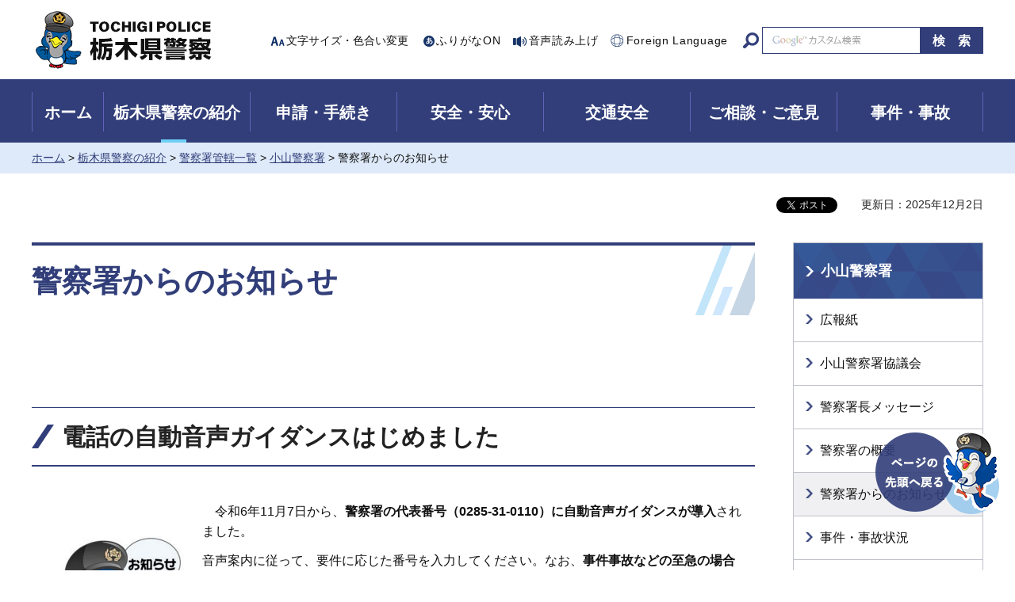

--- FILE ---
content_type: text/html
request_url: https://www.pref.tochigi.lg.jp/keisatu/n41/hiroba/oyama/info.html
body_size: 16149
content:
<?xml version="1.0" encoding="utf-8"?>
<!DOCTYPE html PUBLIC "-//W3C//DTD XHTML 1.0 Transitional//EN" "http://www.w3.org/TR/xhtml1/DTD/xhtml1-transitional.dtd">
<html xmlns="http://www.w3.org/1999/xhtml" lang="ja" xml:lang="ja" xmlns:og="http://ogp.me/ns#" xmlns:fb="http://www.facebook.com/2008/fbml">
<head>
<meta http-equiv="Content-Type" content="text/html; charset=utf-8" />
<meta http-equiv="Content-Style-Type" content="text/css" />
<meta http-equiv="Content-Script-Type" content="text/javascript" />

<title>栃木県警察／警察署からのお知らせ</title>

<meta name="author" content="栃木県" />
<meta property="og:title" content="警察署からのお知らせ" />
<meta property="og:type" content="article" />
<meta property="og:description" content="" />
<meta property="og:url" content="https://www.pref.tochigi.lg.jp/keisatu/n41/hiroba/oyama/info.html" />
<meta property="og:image" content="https://www.pref.tochigi.lg.jp/shared/site_police/images/sns/logo.png" />
<meta property="og:site_name" content="栃木県" />
<meta property="og:locale" content="ja_jp" />
<meta name="viewport" content="width=device-width, maximum-scale=3.0" />
<meta name="format-detection" content="telephone=no" />
<link href="/shared/site_police/style/default.css" rel="stylesheet" type="text/css" media="all" />
<link href="/shared/site_police/style/layout.css" rel="stylesheet" type="text/css" media="all" />
<link href="/shared/templates/police_free/style/edit.css" rel="stylesheet" type="text/css" media="all" />
<link href="/shared/site_police/style/smartphone.css" rel="stylesheet" media="only screen and (max-width : 640px)" type="text/css" class="mc_css" />
<link href="/shared/templates/police_free/style/edit_sp.css" rel="stylesheet" media="only screen and (max-width : 640px)" type="text/css" class="mc_css" />
<link href="/shared/site_police/images/favicon/favicon.ico" rel="shortcut icon" type="image/vnd.microsoft.icon" />
<link href="/shared/site_police/images/favicon/apple-touch-icon-precomposed.png" rel="apple-touch-icon-precomposed" />
<script type="text/javascript" src="/shared/site_police/js/jquery.js"></script>
<script type="text/javascript" src="/shared/site_police/js/setting.js"></script>
<script type="text/javascript" src="/shared/system/js/ysruby.js"></script>
<script type="text/javascript" src="/shared/rn/js/readspeaker.js"></script>





<script type="text/javascript" src="/shared/js/ga.js"></script>
<script type="text/javascript" src="/shared/js/ga_social_tracking.js"></script>
<script type="text/javascript">
window.twttr = (function (d,s,id) {
var t, js, fjs = d.getElementsByTagName(s)[0];
if (d.getElementById(id)) return; js=d.createElement(s); js.id=id;
js.src='//platform.twitter.com/widgets.js'; fjs.parentNode.insertBefore(js, fjs);
return window.twttr || (t = { _e: [], ready: function(f){ t._e.push(f) } });
}(document, 'script', 'twitter-wjs'));
// Wait for the asynchronous resources to load
twttr.ready(function(twttr) {
_ga.trackTwitter(); //Google Analytics tracking
});
</script>
</head>
<body class="format_free custom_police no_javascript">
<div id="fb-root"></div>
<script type="text/javascript">
window.fbAsyncInit = function() {
_ga.trackFacebook(); //Google Analytics tracking
};
(function(d, s, id) {
var js, fjs = d.getElementsByTagName(s)[0];
if (d.getElementById(id)) return;
js = d.createElement(s); js.id = id;
js.src = 'https://connect.facebook.net/ja_JP/sdk.js#xfbml=1&version=v3.0';
fjs.parentNode.insertBefore(js, fjs);
}(document, 'script', 'facebook-jssdk'));
</script>
<script type="text/javascript" src="/shared/site_police/js/init.js"></script>
<div id="tmp_wrapper">
<noscript>
<p>このサイトではJavaScriptを使用したコンテンツ・機能を提供しています。JavaScriptを有効にするとご利用いただけます。</p>
</noscript>
<p><a href="#tmp_honbun" class="skip">本文へスキップします。</a></p>

<div id="tmp_header">
<div class="container">
<div id="tmp_hlogo"><p><a href="/keisatu/index.html"><span>Tochigi Police 栃木県警察</span></a></p></div>
<div id="tmp_setting_wrap">
<div id="tmp_means">
<ul>
<li class="setting_func"><a href="/keisatu/moji.html">文字サイズ・色合い変更</a></li>
<li class="setting_phonetic"><a id="furigana" href="javascript:">ふりがなON</a></li>
<li class="setting_sound"><a accesskey="L" href="//app-eas.readspeaker.com/cgi-bin/rsent?customerid=8490&amp;lang=ja_jp&amp;readid=tmp_read_contents&amp;url=" onclick="readpage(this.href, 'tmp_readspeaker'); return false;" rel="nofollow" class="rs_href">音声読み上げ</a></li>
<li class="setting_language"><a href="/keisatu/foreignlanguage.html" xml:lang="en" lang="en">Foreign Language</a></li>
</ul>
</div>
<div id="tmp_search">
<form id="tmp_gsearch_form" action="/keisatu/search.html" name="tmp_gsearch_form">
<div class="wrap_sch_box">
<p class="sch_ttl"><label for="tmp_query">サイト内検索</label></p>
<p class="sch_box"><input type="text" size="31" name="q" id="tmp_query" /></p>
</div>
<div class="wrap_sch_box">
<p class="sch_select"></p>
<p class="sch_btn"><input type="submit" name="sa" value="検索" id="tmp_sma_func_sch_btn" /></p>
<p id="tmp_sma_search_hidden"><input type="hidden" name="cx" value="7fd16108f7fe49a06" /><input type="hidden" name="ie" value="UTF-8" /><input type="hidden" name="cof" value="FORID:9" /></p>
</div>
</form>
</div>
</div>
</div>
<ul id="tmp_hnavi_s">
<li id="tmp_hnavi_rmenu">
<a href="javascript:void(0);" class="sma_menu_open">
<span class="menu_icon">&nbsp;</span>
<span class="menu_text">メニュー</span>
</a>
</li>
</ul>
</div>
<div id="tmp_sma_menu">
<div id="tmp_sma_rmenu" class="wrap_sma_sch">
<p class="close_btn"><a href="javascript:void(0);"><span>閉じる</span></a></p>
</div>
</div>

<div class="gnavi">
<div class="container">
<ul>
<li class="glist1"><a href="/keisatu/index.html">ホーム</a></li>
<li class="glist2"><a href="/keisatu/syoukai/index.html">栃木県警察の紹介</a></li>
<li class="glist3"><a href="/keisatu/tetuzuki/index.html">申請・手続き</a></li>
<li class="glist4"><a href="/keisatu/anzenanshin/index.html">安全・安心</a></li>
<li class="glist5"><a href="/keisatu/kotsuanzen/index.html">交通安全</a></li>
<li class="glist6"><a href="/keisatu/ikensodan/index.html">ご相談・ご意見</a></li>
<li class="glist7"><a href="/keisatu/jikenjiko/index.html">事件・事故</a></li>
</ul>
</div>
</div>
<div id="tmp_pankuzu">
<div class="container">
<p><a href="/keisatu/index.html">ホーム</a> &gt; <a href="/keisatu/syoukai/index.html">栃木県警察の紹介</a> &gt; <a href="/keisatu/n03/syoukai/kankatu.html">警察署管轄一覧</a> &gt; <a href="/keisatu/n41/hiroba/oyama/index.html">小山警察署</a> &gt; 警察署からのお知らせ</p>
</div>
</div>
<div id="tmp_wrap_custom_update">
<div class="container">
<div id="tmp_custom_update">
<div id="tmp_social_plugins"><div class="social_media_btn line_btn">
<span>
<script type="text/javascript" src="//media.line.me/js/line-button.js?v=20140411" ></script>
<script type="text/javascript">
new media_line_me.LineButton({"pc":false,"lang":"ja","type":"a"});
</script>
</span>
</div><div class="social_media_btn facebook_btn">
<div data-href="https://www.pref.tochigi.lg.jp/keisatu/n41/hiroba/oyama/info.html" data-layout="button_count" data-size="small" data-mobile-iframe="true" class="fb-share-button"></div>
</div>
<div class="social_media_btn twitter_btn">
<a href="https://twitter.com/share" data-url="https://www.pref.tochigi.lg.jp/keisatu/n41/hiroba/oyama/info.html" data-text="警察署からのお知らせ" data-lang="ja" class="twitter-share-button">ツイート</a>
<script type="text/javascript">!function(d,s,id){var js,fjs=d.getElementsByTagName(s)[0],p=/^http:/.test(d.location)?'http':'https';if(!d.getElementById(id)){js=d.createElement(s);js.id=id;js.src=p+'://platform.twitter.com/widgets.js';fjs.parentNode.insertBefore(js,fjs);}}(document, 'script', 'twitter-wjs');</script>
</div>
</div>

<p id="tmp_update">更新日：2025年12月2日</p>
</div>
</div>
</div>
<div id="tmp_wrap_main" class="column_rnavi">
<div id="tmp_main">
<div class="container">
<div class="wrap_col_main">
<div class="col_main">
<p id="tmp_honbun" class="skip">ここから本文です。</p>
<div id="tmp_readspeaker" class="rs_preserve rs_skip rs_splitbutton rs_addtools rs_exp"></div>
<div id="tmp_read_contents">
<div id="tmp_contents">
<h1>警察署からのお知らせ</h1>
<p>&nbsp;</p>
<h2>電話の自動音声ガイダンスはじめました</h2>
<table align="" border="0" cellpadding="5" cellspacing="0" summary="" width="100%">
	<tbody>
		<tr>
			<td><img alt="ルリちゃん" height="181" src="/keisatu/n41/hiroba/oyama/images/20241108094942.jpg" width="200" /></td>
			<td>
			<p>　令和6年11月7日から、<strong>警察署の代表番号（0285-31-0110）に自動音声ガイダンスが導入</strong>されました。</p>
			<p>音声案内に従って、要件に応じた番号を入力してください。なお、<strong>事件事故などの至急の場合は、110番</strong>通報をお願い致します。</p>
			<p>　また、<strong>FAXは専用番号（0285-31-0006）に送信</strong>してください。</p>
			<p>　皆様のご理解とご協力をお願い致します。</p>
			<p>自動音声ガイダンスとは、電話をかけたら自動音声により、要件に応じた番号を選択して、希望する担当課へ直接おつなぎするサービスです。</p>
			</td>
		</tr>
	</tbody>
</table>
<p>&nbsp;</p>
<h2 class="clear">栃木県警察防犯アプリ「とちぎポリス」の運用開始</h2>
<p><a href="https://app.police.tochigi.dsvc.jp/html/install/index.html"><img align="left" alt="栃木ポリス緑" height="636" src="/keisatu/n41/hiroba/oyama/images/20251202133432.jpg" width="450" /></a></p>
<p>&nbsp;</p>
<p><strong>「とちぎポリス」とは、犯罪や交通事故等の各種情報をリアルタイムに提供し、防犯に役立つ機能等により、利用者一人一人が防犯意識を高め、危機を察知して回避する行動を促進し、安全で安心な&quot;とちぎ&rdquo;の実現を図ることを目的とした栃木県警察の防犯アプリです。</strong></p>
<p><strong>&nbsp; ぜひ、アプリのインストールをお願いします。</strong></p>
<p><a href="https://app.police.tochigi.dsvc.jp/html/install/index.html">（google playへリンク</a></p>
<p>「とちぎポリス」の主な機能について、ご紹介します。</p>
<p>★犯罪・交通事故発生、不審者情報等の地図表示機能<br />
栃木県内における犯罪発生情報、不審者情報、交通事故発生情報等をアプリ上のマップで表示し、県内のどこで何が起きているかを確認することができます。</p>
<p>★防犯ブザー・ちかん対策機能<br />
不審者からの声かけや痴漢撃退時に使用できる防犯ブザーを鳴動させ、緊急時、周囲に対して危険を知らせ、助けを求めることができます。</p>
<p>&nbsp; &nbsp;ほかにも色々な機能があるのでアプリをインストールして、<br />
日々の安全に役立ててください。</p>
<p>&nbsp;</p>
<h2 class="clear">落とし物係からのお知らせ</h2>
<h3>落とし物や忘れ物をされた方へ</h3>
<p>落し物や忘れ物をしたと思う施設（駅・店舗など）や最寄りの警察署・交番・駐在所に問い合わせ、遺失の届出をしてください。また、クレジットカード・キャッシュカード類・携帯電話等は、利用停止の手続きをすることをお勧めします。</p>
<h3>落とし物や忘れ物を拾われた方へ</h3>
<p>駅や店舗などの施設で拾った場合には、その施設に届けてください。<br />
路上などの施設以外の場所で拾った場合には、最寄りの警察署・交番・駐在所に届けてください。</p>
<h3>駅や店舗などの施設の方へ</h3>
<p>駅や店舗などの施設では、拾得物に関する事項を掲示するか、拾得物に関する事項を記載した書面を備え付けて閲覧させることが必要です。<br />
拾得物の届出を受けた場合には、拾った方の求めに応じて預り書を交付することになります。また、施設として警察署に拾得物を届出る場合には、必要事項を記載した提出書が必要です。</p>
<p>詳しくは、小山警察署落とし物係まで<br />
電話 0285-31-0110</p>

</div>
</div>

<div id="tmp_inquiry">
<div id="tmp_inquiry_ttl">
<p>お問い合わせ</p>
</div>
<div id="tmp_inquiry_cnt">
<div class="inquiry_parts">
<p>小山警察署</p>
<p>小山市大字神鳥谷1738番地5</p>
<p>電話番号：0285-31-0110</p>
</div>
</div>
</div>
</div>
</div>
<div class="wrap_col_rgt_navi">
<div class="col_rgt_navi">

<div id="tmp_rnavi">
<div id="tmp_rnavi_ttl">
<p><a href="/keisatu/n41/hiroba/oyama/index.html">小山警察署</a></p>
</div>
<div id="tmp_rnavi_cnt">
<ul>
<li><a href="/keisatu/n41/hiroba/oyama/dlcenter.html">広報紙</a></li>
<li><a href="/keisatu/n41/hiroba/kyogikai/oyama.html">小山警察署協議会</a></li>
<li><a href="/keisatu/n41/hiroba/oyama/message.html">警察署長メッセージ</a></li>
<li><a href="/keisatu/n41/hiroba/oyama/intro.html">警察署の概要</a></li>
<li><a href="/keisatu/n41/hiroba/oyama/info.html">警察署からのお知らせ</a></li>
<li><a href="/keisatu/n41/hiroba/oyama/accident.html">事件・事故状況</a></li>
<li><a href="/keisatu/n41/hiroba/oyama/police.html">交番・駐在所紹介</a></li>
<li><a href="/keisatu/n41/hiroba/oyama/oshirase.html">お知らせ一覧</a></li>
</ul>
</div>
</div>


<div class="section_banner_rnavi">
<div class="banner_cnt">
<ul>
	<li class="banner_list">
	<div class="banner_wrap">
	<div class="banner_ttl">
	<p class="ttl"><a href="/keisatu/n03/syoukai/kankatu.html">警察署の紹介</a></p>
	</div>
	<div class="banner_img">
	<p><img alt="" src="/shared/site_police/images/main/banner_1.jpg" /></p>
	</div>
	</div>
	</li>
	<li class="banner_list">
	<div class="banner_wrap">
	<div class="banner_ttl">
	<p class="ttl"><a href="/keisatu/syoukai/koho/activities.html">活動紹介</a></p>
	</div>
	<div class="banner_img">
	<p><img alt="" src="/shared/site_police/images/main/banner_2.jpg" /></p>
	</div>
	</div>
	</li>
	<li class="banner_list">
	<div class="banner_wrap">
	<div class="banner_ttl">
	<p class="ttl"><a href="/keisatu/saiyou/index.html">採用情報</a></p>
	</div>
	<div class="banner_img">
	<p><img alt="" src="/shared/site_police/images/main/banner_3.jpg" /></p>
	</div>
	</div>
	</li>
</ul>
</div>
</div>

</div>
</div>
</div>
</div>
</div>

<div id="tmp_footer">
<div class="fnavi_wrap">
<div class="container">
<div class="pnavi"><p class="ptop"><a href="#tmp_header">ページの先頭へ戻る</a></p></div>
<ul class="fnavi">
<li><a href="/keisatu/sitemap.html">サイトマップ</a></li>
<li><a href="/keisatu/otoiawase.html">お問い合わせ</a></li>
<li><a href="/keisatu/n04/first-level/sitepolicy.html">サイトポリシー</a></li>
<li class="last"><a href="/index.html">栃木県公式ホームページ</a></li>
</ul>
</div>
</div>
<div class="footer_cnt">
<div class="container">
<div class="footer_info">
<div class="footer_logo"><p><span>栃木県警察本部</span></p></div>
<address>
<p class="footer_address">栃木県宇都宮市塙田1-1-20</p>
<p class="footer_phone">電話：028-621-0110</p>
</address>
</div>
<div class="footer_copyright">
<p lang="en" xml:lang="en" class="copyright">Copyright &copy; TOCHIGI POLICE. All Rights Reserved.</p>
</div>
</div>
</div>
</div>	
</div>
<script type="text/javascript" src="/shared/site_police/js/function.js"></script>
<script type="text/javascript" src="/shared/site_police/js/main.js"></script>
</body>
</html>

--- FILE ---
content_type: text/css
request_url: https://www.pref.tochigi.lg.jp/shared/site_police/style/default.css
body_size: 8234
content:
@charset "utf-8";

/* ==================================================
Reset
================================================== */
#tmp_wrapper *,
#tmp_wrapper *:before,
#tmp_wrapper *:after {
	box-sizing: border-box;
	-moz-box-sizing: border-box;
	-webkit-box-sizing: border-box;
}
body {
	margin:0;
	padding:0;
	line-height:1.6;
}
h1,
h2,
h3,
h4,
h5,
h6,
p,
ul,
ol,
li,
dl,
dt,
dd,
blockquote,
form,
input,
fieldset,
legend {
	margin:0;
	padding:0;
}
img,
fieldset {
	border:none;
}
li,
dt,
dd {
	line-height:1.4;
}
table {
	font-size:100%;
	line-height:1.6;
	word-break: break-all;
}
form,
input,
select,
textarea {
	font-size:100%;
}
#tmp_main,
.footer_cnt,
.copyright {
	clear:both;
}
#tmp_main,
#tmp_contents {
	width:100%;
}
#tmp_hnavi_s,
#tmp_sma_lmenu,
#tmp_sma_rmenu {
	display:none;
}
/* ==================================================
skip
================================================== */
.skip {
	width:1px;
	color:#000000;
	font-size:0.1%;
	line-height:0.1;
	background-color:#FFFFFF;
	position:absolute;
	left:-3000px;
	z-index:9999;
}
a.skip {
	color:#003377;
	background-color:#FFFFFF;
	text-align:center;
	padding:2px 0;
	top:auto;
}
a.skip:active {
	display:block;
	width:99.99%;
	font-size:100%;
	line-height:1.6;
	top:0;
	left:0;
}
a.skip:focus {
	display:block;
	width:99.99%;
	font-size:100%;
	line-height:1.6;
	top:0;
	left:0;
}

/* ==================================================
Required to CMS-8341
================================================== */
input[type="submit"],
input[type="button"],
input[type="text"],
input[type="password"],
input[type="reset"] {
	-webkit-appearance:none; 
	border-radius:0;
}

/* image
============================== */
.float_lft {
	margin-right:20px !important;
	margin-bottom:10px !important;
	clear:both;
	float:left;
}
.float_rgt {
	margin-bottom:10px !important;
	margin-left:20px !important;
	clear:both;
	float:right;
}
.clear {
	clear:both;
}

/* Styles
================================================== */
/* noicon  */
ul.noicon {
	margin-left:3.2em !important;
	text-indent:-1.5em !important;
	list-style:none !important;
	list-style-image:none !important;
}
ul.noicon ul,
ul.noicon ol,
ul.noicon p,
ul.noicon h1,
ul.noicon h2,
ul.noicon h3,
ul.noicon h4,
ul.noicon h5,
ul.noicon h6,
ul.noicon table,
ul.noicon div,
ol.noicon ul,
ol.noicon ol,
ol.noicon p,
ol.noicon h1,
ol.noicon h2,
ol.noicon h3,
ol.noicon h4,
ol.noicon h5,
ol.noicon h6,
ol.noicon table,
ol.noicon div {
	text-indent:0 !important;
}
ul ul.noicon,
ol ul.noicon {
	margin-left:1.5em !important;
	text-indent:-1.5em !important;
}

/* underline */
.underline {
	text-decoration:underline;
}
/* strike */
.strike {
	text-decoration:line-through;
}
/* indent */
div.section,
blockquote {
	padding:0 0 0 1em;
}
.space_lft1 {
	padding-left:1em;
}
/* ==================================================
Start Animation Image
================================================== */
#tmp_wrapper img {
	-webkit-animation: smooth_image 1.2s;
	-moz-animation: smooth_image 1.2s;
    animation: smooth_image 1.2s;
    -ms-animation: smooth_image 0.15s;
}
@-webkit-keyframes smooth_image {
	0% {
		opacity: 0;
		visibility: hidden;
	}
	100% {
		opacity: 1;
		visibility: visible;
	}
}

@-moz-keyframes smooth_image {
	0% {
		opacity: 0;
		visibility: hidden;
	}
	100% {
		opacity: 1;
		visibility: visible;
	}
}

@keyframes smooth_image {
	0% {
		opacity: 0;
		visibility: hidden;
	}
	100% {
		opacity: 1;
		visibility: visible;
	}
}
@-ms-keyframes smooth_image {
    0% {
		opacity: 0;
		visibility: hidden;
	}
	100% {
		opacity: 1;
		visibility: visible;
	}
}
/* ==================================================
Start Slick Core
================================================== */
.slick-slider {
    position: relative;
    display: block;
    box-sizing: border-box;
    -webkit-user-select: none;
    -moz-user-select: none;
    -ms-user-select: none;
    user-select: none;
    -webkit-touch-callout: none;
    -khtml-user-select: none;
    -ms-touch-action: pan-y;
    touch-action: pan-y;
    -webkit-tap-highlight-color: transparent;
}

.slick-list {
    position: relative;
    display: block;
    overflow: hidden;
    margin: 0;
    padding: 0;
}

.slick-list:focus {
    outline: none;
}

.slick-list.dragging {
    cursor: pointer;
    cursor: hand;
}

.slick-slider .slick-track,
.slick-slider .slick-list {
    -webkit-transform: translate3d(0, 0, 0);
    -moz-transform: translate3d(0, 0, 0);
    -ms-transform: translate3d(0, 0, 0);
    -o-transform: translate3d(0, 0, 0);
    transform: translate3d(0, 0, 0);
}

.slick-track {
    position: relative;
    top: 0;
    left: 0;
    display: block;
    margin-left: auto;
    margin-right: auto;
}

.slick-track:before,
.slick-track:after {
    display: table;
    content: '';
}

.slick-track:after {
    clear: both;
}

.slick-loading .slick-track {
    visibility: hidden;
}

.slick-slide {
    display: none;
    float: left;
    height: 100%;
    min-height: 1px;
}

.slick-slide.slick-loading img {
    display: none;
}

.slick-slide.dragging img {
    pointer-events: none;
    display: block;
}

.slick-initialized .slick-slide {
    display: block;
    outline: none;
	padding:0;
}

.slick-loading .slick-slide {
    visibility: hidden;
}

.slick-vertical .slick-slide {
    display: block;
    height: auto;
    border: 1px solid transparent;
}

.slick-arrow.slick-hidden {
    display: none;
}

/* Dots */

.slick-dots {
    display: block;
    padding: 0;
    margin: 0;
    list-style: none;
    text-align: center;
}

.slick-dots li {
    position: relative;
    display: inline-block;
    width: 13px;
    height: 13px;
    margin: 0 2px 0 3px;
    padding: 0;
    cursor: pointer;
    vertical-align: middle;
}

.slick-dots li button,
.slick-dots li a {
    padding: 0;
    display: block;
    width: 13px;
    height: 13px;
    cursor: pointer;
    text-indent: -1987em;
    border: 2px solid #000000;
    color: inherit;
    background-color: #f6ece1;
    -moz-border-radius: 50%;
    -webkit-border-radius: 50%;
    border-radius: 50%;
}

.slick-dots .slick-active button,
.slick-dots .slick-active a {
    color: inherit;
    background-color: #000000;
}

.slick-dots li button:hover
.slick-dots li a:hover {
    color: inherit;
    background-color: #000000;
}

.slick-dots {
    margin-left: 13px;
    padding-left: 10px;
    border-left: 1px solid #000000;
    display: inline-block;
}
.slick-arrow {
    position: absolute;
    top: 50%;
    z-index: 10;
    -moz-transform: translate(0, -100%);
    -webkit-transform: translate(0, -100%);
    transform: translate(0, -100%);
    border: 0;
    padding: 0;
    display: block;
    cursor: pointer;
}
.prev.slick-arrow,
.slick-prev {
    left: 0;
}
.next.slick-arrow,
.slick-next {
    right: 0;
}
.btn_slides {
    position: relative;
    border: 0;
    display: inline-block;
    background: transparent;
    vertical-align: middle;
}
.btn_slides a{
    display: inline-block;
    vertical-align: middle;
}
.btn_slides a:before {
    content: '';
    padding: 0;
    display: inline-block;
    border: 0;
    background: transparent;
    width: 0;
    height: 14px;
    border-color: transparent transparent transparent #1b1b1b;
    -moz-transition: 100ms all ease;
    -webkit-transition: 100ms all ease;
    transition: 100ms all ease;
    cursor: pointer;
}
.btn_slides.stop a:before {
    border-style: double;
    border-width: 0 0 0 14px;
}
.btn_slides.start a:before{
    border-style: solid;
    border-width: 7px 0 7px 14px;
}
.btn_slides span{
    display: none;
    position: relative;
    z-index: -1;
    text-indent: -9999px;
}
.btn_slides a:hover{
    outline: none;
}
.btn_slides a:focus{
    outline: 5px auto -webkit-focus-ring-color;
    outline-offset: -2px;
}
/* ==================================================
End Slick Core
================================================== */

--- FILE ---
content_type: text/css
request_url: https://www.pref.tochigi.lg.jp/shared/site_police/style/layout.css
body_size: 37108
content:
@charset "utf-8";

/* ==================================================
Setting by CMS sheets
================================================== */

body,
input,
select,
textarea {
    font-family: 'メイリオ', Meiryo, sans-serif;
}

body #tmp_contents p em {
    font-family:"游ゴシック", YuGothic, "游ゴシック体", "ヒラギノ角ゴ Pro W3", "メイリオ", sans-serif;
    font-size: 105%;
}

a:link {
    color: #313e79;
}

body {
    font-family:"游ゴシック", YuGothic, "游ゴシック体", "ヒラギノ角ゴ Pro W3", "メイリオ", sans-serif;
    font-weight:500;
    font-size: 100%;
    color: #111111;
    background-color: #FFFFFF;
}


/* Styles
================================================== */
/* text */
.txt_red {
	color:#9B0D0D; /* Setting by CMS sheets */
}
.txt_green {
	color:#14661b; /* Setting by CMS sheets */
}
.txt_blue {
	color:#14661B;
}
.txt_red_bold {
	font-weight:bold;
	color:#C6153F;
	background-color:transparent;
}
.txt_green_bold {
	font-weight:bold;
	color:#2F6033;
	background:transparent;
}
.txt_blue_bold {
	font-weight:bold;
	color:#14661B;
	background:transparent;
}
.txt_big {
	font-size:130%; /* Setting by CMS sheets */
}
.txt_small {
	font-size:86%; /* Setting by CMS sheets */
}
.txt_pdd_left {
	padding-left:1em; /* 変更しない */
}
.txt_ruby {
	font-size:70%;
	font-weight:normal;
}
.center {
	text-align:center;
}
/* bgcolor */
td.bg_red,
th.bg_red {
	color:inherit;
	background-color:#fce8e9; /* Setting by CMS sheets */
}
td.bg_yellow,
th.bg_yellow {
	color:inherit;
	background-color:#fffad5; /* Setting by CMS sheets */
}
td.bg_gray,
th.bg_gray {
	color:inherit;
	background-color:#e9e9e9; /* Setting by CMS sheets */
}
td.bg_blue,
th.bg_blue {
	color:inherit;
	background-color:#EBF9FC; /* Setting by CMS sheets */
}
/* ▲▲▲▲▲▲▲▲▲▲▲▲▲▲▲▲▲▲▲▲▲▲▲▲▲ */


/* ==================================================
Base-Layout
================================================== */

#tmp_wrapper {
    min-width: 1240px;
    margin: 0 auto;
    overflow-x: hidden;
}

.container:before,
.container:after {
    content: '';
    display: table;
}

.container:after {
    clear: both;
}

.container {
    width: 1200px;
    margin: 0 auto;
}
#tmp_contents {
	padding-bottom:60px;
}


/* format カラムのレイアウトのbaseロジック
============================== */

.wrap_col_nm {
    width: 100%;
    /* 変更しない */
    float: left;
    /* 変更しない */
}

.col_nm {
    width: 100%;
    /* 変更しない */
}

.wrap_col_lft_navi {
    float: left;
    /* 変更しない */
    position: relative;
    /* 変更しない */
    z-index: 1;
    /* 変更しない */
}

.wrap_col_rgt_navi {
    float: right;
    /* 変更しない */
}

.column_full .wrap_col_main {
    width: 100%;
    /* 変更しない */
    float: right;
    /* 変更しない */
}

.column_lnavi .wrap_col_main {
    width: 100%;
    /* 変更しない */
    float: right;
    /* 変更しない */
}

.column_rnavi .wrap_col_main {
    width: 100%;
    /* 変更しない */
    float: left;
    /* 変更しない */
}

/* free
============================== */

.format_free .wrap_col_nm {
    margin-right: -210px;
    /* デザインによって変更 */
}

.format_free .wrap_col_nm2 {
    margin-right: 210px;
    /* デザインによって変更 */
}

.format_free .wrap_col_lft_navi {
    width: 200px;
    /* デザインによって変更 */
    margin-right: -210px;
    /* デザインによって変更 */
}

.format_free .col_lft_navi {
    padding: 10px;
    /* デザインによって変更 */
    color: inherit;
    background-color: #CCDDEE;
}

.format_free .wrap_col_rgt_navi {
    width: 240px;
    /* デザインによって変更 */
}

.format_free .col_rgt_navi {
    /* デザインによって変更 */
    color: inherit;
}

.format_free .column_full .col_main {
    margin-left: 210px;
    /* デザインによって変更 */
}

.format_free .column_lnavi .col_main {
    margin-left: 210px;
    /* デザインによって変更 */
}

.format_free .column_rnavi .wrap_col_main {
    margin-right: -288px;
    /* デザインによって変更 */
}

.format_free .column_rnavi .col_main {
    margin-right: 288px;
    /* デザインによって変更 */
}

#tmp_rnavi {
    border: 1px solid #c0c2ca;
    margin-bottom: 39px;
}
#tmp_rnavi_ttl {
    padding: 21px 10px 21px 13px;
    font-size: 112.5%;
    font-weight: bold;
    color: #ffffff;
    background: #000000 url(/shared/site_police/images/main/bg_ttl_rnavi.png) repeat left top;
}
#tmp_rnavi_ttl a {
	position:relative;
    display: block;
    padding: 21px 10px 21px 34px;
	margin:-21px -10px -21px -13px;
    text-decoration: none;
    color: #ffffff;
    background: #000000 url(/shared/site_police/images/main/bg_ttl_rnavi.png) repeat left top;
}
#tmp_rnavi_ttl a::before {
	content:'';
	position:absolute;
	left:15px;
	top:29px;
	width:10px;
	height:13px;
    background: url(/shared/site_police/images/icon/arrow_white.png) no-repeat;
}
#tmp_rnavi_ttl p a:hover,
#tmp_rnavi_ttl p a:focus {
	background-image:url(/shared/site_police/images/main/bg_ttl_rnavi_on.png);
}
#tmp_rnavi_cnt ul li {
    list-style: none;
    border-bottom: 1px solid #c0c2ca;
}
#tmp_rnavi_cnt ul li:last-child {
    border: none;
}
#tmp_rnavi_cnt ul li a {
    display: block;
    padding: 16px 15px 16px 33px;
    text-decoration: none;
    color: #111111;
    background: #ffffff url(/shared/site_police/images/icon/arrow_blue.png) no-repeat 15px 20px;
    transition: 0.2s all ease-in-out;
    -webkit-transition: 0.2s all ease-in-out;
    -moz-transition: 0.2s all ease-in-out;
    -ms-transition: 0.2s all ease-in-out;
    -o-transition: 0.2s all ease-in-out;
    background-size: 9px 12px;
    -moz-background-size: 9px 12px;
    -webkit-background-size: 9px 12px;
}
#tmp_rnavi_cnt ul li.active a,
#tmp_rnavi_cnt ul li a:hover,
#tmp_rnavi_cnt ul li a:focus {
    background-color: #f0f0f2;
}
.section_banner_rnavi .txt_block {
    display: block;
}
.section_banner_rnavi ul li {
    list-style: none;
    margin-bottom: 20px;
}
.section_banner_rnavi .banner_wrap {
    position: relative;
    border: 1px solid #313e79;
    box-shadow: 0px 2px 9px 1px rgba(0, 0, 0, 0.1);
    overflow: hidden;
    color: #111111;
    background: #ffffff;
    z-index: 0;
}
.section_banner_rnavi .banner_wrap:hover {
	cursor:pointer;
	border-color:#6dcff6;
}
.section_banner_rnavi .banner_ttl {
    position: relative;
    display: table;
    width: 110px;
    height: 88px;
    padding: 5px 10px 5px 15px;
    letter-spacing: 2px;
    font-size: 112.5%;
    font-weight: bold;
    background-size: cover;
    -moz-background-size: cover;
    -webkit-background-size: cover;
}
.section_banner_rnavi .banner_ttl::after {
    content: '';
    width: 300px;
    height: 200px;
    position: absolute;
    top: 5px;
    right: -36px;
    background-color: #ffffff;
    transform: rotate(-70deg);
    -webkit-transform: rotate(-70deg);
    -moz-transform: rotate(-70deg);
    z-index: 1;
}
.section_banner_rnavi .banner_ttl .ttl {
    display: table-cell;
    vertical-align: middle;
    position: relative;
    z-index: 2;
}
.section_banner_rnavi .banner_ttl a {
    display: inline-block;
    text-decoration: none;
    color: #111111;
    background: transparent;
}
.section_banner_rnavi .banner_img {
    position: absolute;
    right: 0;
    top: 0;
    height: 100%;
    z-index: -1;
}
.section_banner_rnavi .banner_img img {
    position: absolute;
    right: 0;
    top: 0;
    bottom: 0;
    height: 100%;
}
/* header
================================================== */

#tmp_header {
    padding: 10px 0;
}

#tmp_hlogo {
    float: left;
    padding: 4px 0 3px 5px;
}

#tmp_hlogo h1,
#tmp_hlogo p {
    display: block;
    width: 222px;
    height: 73px;
    background: #FFFFFF url(/shared/site_police/images/header/logo.png) no-repeat left top;
}

#tmp_hlogo a {
    display: block;
    width: 222px;
    height: 73px;
}

#tmp_hlogo h1 span,
#tmp_hlogo p span {
    display: block;
    width: 222px;
    height: 73px;
    position: relative;
    z-index: -1;
    overflow: hidden;
}
#tmp_setting_wrap{
    float: right;
    margin-top: 24px;
    max-width: 940px;
}
/* tmp_means
================================================== */
#tmp_means{
    margin-right: 15px;
}
#tmp_means ul{
    overflow: hidden;
    list-style: none;
}
#tmp_means ul li{
    float: left;
}
#tmp_means ul li a{
    display: inline-block;
    text-decoration: none;
    color: #111111;
    font-size: 87.5%;
    padding-left: 20px;
    margin-left: 15px;
    letter-spacing: 0.05em;
}
#tmp_means ul li.setting_func a{
    background: transparent url(/shared/site_police/images/icon/setting_fsize.png) no-repeat left center;
    -moz-background-size: 18px auto;
    -webkit-background-size: 18px auto;
    background-size: 18px auto;
    letter-spacing: 0;
}
#tmp_means ul li.setting_phonetic a{
    background: transparent url(/shared/site_police/images/icon/icon_phonetic.png) no-repeat 3px 3px;
    -moz-background-size: 14px auto;
    -webkit-background-size: 14px auto;
    background-size: 14px auto;
}
#tmp_means ul li.setting_sound a{
    background: transparent url(/shared/site_police/images/icon/icon_sound.png) no-repeat left center;
    -moz-background-size: 18px auto;
    -webkit-background-size: 18px auto;
    background-size: 18px auto;
}
#tmp_means ul li.setting_language a{
    background: transparent url(/shared/site_police/images/icon/icon_language.png) no-repeat left center;
    -moz-background-size: 18px auto;
    -webkit-background-size: 18px auto;
    background-size: 18px auto;
}
#tmp_means ul li a:hover,
#tmp_means ul li a:focus{
    text-decoration: underline;
}
/* tmp_search
================================================== */
#tmp_means,
#tmp_search{
    display: inline-block;
    vertical-align: middle;
}
#tmp_search{
    position: relative;
}
#tmp_search .wrap_sch_box{
    float: left;
}
#tmp_search .wrap_sch_box .sch_box,
#tmp_search .wrap_sch_box .sch_ttl{
    display: inline-block;
    vertical-align: middle;
}
#tmp_search .wrap_sch_box .sch_ttl label{
    display: inline-block;
    width: 20px;
    height: 20px;
    background: transparent url(/shared/site_police/images/icon/icon_search.png) no-repeat center center;
    -moz-background-size: 20px auto;
    -webkit-background-size: 20px auto;
    background-size: 20px auto;
    padding: 10px;
    text-indent: -9999px;
    cursor: pointer;
}
#tmp_search .wrap_sch_box #tmp_query{
    width:200px;
    height: 34px;
    border: 1px solid #313e79;
    padding: 0 10px;
}
#tmp_search .wrap_sch_box #tmp_sma_func_sch_btn{
    background-color: #313e79;
    border: none;
    color: #FFFFFF;
    padding: 6px 0 4px 15px;
    text-align: center;
    min-width: 79px;
    min-height: 34px;
    cursor: pointer;
    letter-spacing: 16px;
    font-weight: bold;
}
#tmp_search .wrap_sch_box #tmp_sma_func_sch_btn:hover,
#tmp_search .wrap_sch_box #tmp_sma_func_sch_btn:focus{
    opacity: 0.9;
}
.close_btn{
    display: none;
}
/* gnavi
================================================== */

.gnavi {
    clear: both;
    color: #FFFFFF;
    background-color: #313e79;
}

.gnavi ul {
    list-style: none;
    padding: 16px 0 14px;
}
.gnavi li.glist1{
    width: 90px;
}
.gnavi li {
    border-left: 1px solid #6163ba;
    width: 185px;
    float: left;
}
.gnavi li:last-child{
    border-right: 1px solid #6163ba;
}
.gnavi a {
    position: relative;
    display: block;
    text-align: center;
    text-decoration: none;
    color: #FFFFFF;
    padding: 12px 5px 10px;
    font-size: 125%;
    font-weight: bold;
    -moz-transition: 0.2s ease-in-out;
    -webkit-transition: 0.2s ease-in-out;
    transition: 0.2s ease-in-out;
}
.gnavi a:after{
    content: "";
    position: absolute;
    left: 50%;
    margin-left: -20px;
    bottom: -14px;
    background-color: #6dcff6;
    width: 32px;
    height: 4px;
    opacity: 0;
    -moz-transition: 0.2s ease-in-out;
    -webkit-transition: 0.2s ease-in-out;
    transition: 0.2s ease-in-out;
}
.gnavi .active a:after,
.gnavi a:hover:after,
.gnavi a:focus:after {
    opacity: 1;
    -moz-transition: 0.2s ease-in-out;
    -webkit-transition: 0.2s ease-in-out;
    transition: 0.2s ease-in-out;
}
/* tmp_pankuzu
================================================== */
#tmp_pankuzu{
    padding: 8px 0;
    margin-bottom: 30px;
    min-height: 39px;
    font-size: 87.5%;
    color: #111111;
	background-color: #deeaf9;
}
#tmp_pankuzu a{
    color: #313e79;
    text-decoration: underline;
}
#tmp_pankuzu a:hover,
#tmp_pankuzu a:focus{
    text-decoration: none;
}
/* footer
================================================== */

#tmp_footer {
    color: #ffffff;
	background-color: #232429;
	border-top: 4px solid #313e79;
}

.fnavi_wrap{
	color: #111111;
	background-color: #ffffff;
}
.fnavi_wrap .container{
    position: relative;
    padding: 16px 0;
}
/* fnavi  */

.fnavi {
    padding: 0;
    color: inherit;
    list-style: none;
}

.fnavi li {
    margin: 0 21px 0 0;
    float: left;
}

.fnavi li:last-child {
    margin-right: 0;
}
.fnavi li a{
    padding-left: 21px;
    display: inline-block;
    color: #111111;
    text-decoration: none;
    background: transparent url(/shared/site_police/images/icon/arrow_blue.png) no-repeat 0 4px;
    background-size: 10px 13px;
    -webkit-background-size: 10px 13px;
    -moz-background-size: 10px 13px;
}
.fnavi li a:hover,
.fnavi li a:focus{
    text-decoration: underline;
}
.footer_cnt .container{
    position: relative;
    padding: 29px 0 39px;
}
.footer_cnt .footer_info {
    float: left;
    width: 50%;
}
.footer_cnt .footer_logo{
    margin-bottom: 5px;
}
.footer_cnt .footer_logo p{
    line-height: 1.3;
    font-size: 150%;
    font-weight: bold;
}
.footer_cnt .footer_logo a,
.footer_cnt .footer_logo span{
    color: #ffffff;
    text-decoration: none;
}
.footer_cnt .footer_logo a:hover,
.footer_cnt .footer_logo a:focus{
    text-decoration: none;
}
.footer_cnt address{
    margin: 0;
    font-style: normal;
}
.footer_copyright{
    padding-top: 39px;
    float: left;
    width: 50%;
}
.footer_cnt .footer_address,
.footer_cnt .footer_phone{
    display: inline-block;
}
.footer_cnt .footer_phone{
    padding-left: 13px;
}
.footer_copyright .copyright{
    text-align: right;
    letter-spacing: 0.107em;
}
.footer_cnt address span {
    margin: 0 1em 0 0;
}

.copyright {
    text-align: right;
    font-size: 81.3%;
    font-weight: bold;
}
#tmp_footer .pnavi{
    position: fixed;
    right: 20px;
    bottom: 72px;
    z-index: 10;
    width: 156px;
    height: 107px;
}
.pnavi_fixed{
    position: fixed;
    bottom: 10px;
    top: auto;
}
.no_javascript #tmp_footer .pnavi {
    position: absolute;
    right: 0 !important;
    bottom: 20px !important;
}
.disp_pc #tmp_footer .pnavi{
    display: block !important;
}
#tmp_footer .ptop a{
    display: block;
    width: 159px;
    height: 108px;
    text-indent: -99999em;
    background: transparent url(/shared/site_police/images/icon/icon_pnavi.png) no-repeat;
    background-size: 100% auto;
    -webkit-background-size: 100% auto;
}

/* ==================================================
no-javascript
================================================== */
.no_javascript .pnavi{
    display: block
}
/* ==================================================
CMS-parts
================================================== */
/* col2
================================================== */
/* col2_cms */

table.col2 {
    width: 99%;
    border-collapse: collapse;
    border-spacing: 0;
}

table.col2 td.col2L,
table.col2 td.col2R {
    width: 50%;
    padding: 0;
    vertical-align: top;
    text-align: left;
}

table.col2 td.col2L {
    border-right: 15px solid transparent;
}


/* col2_pub */

div.col2 {
    width: 100%;
}

div.col2 div.col2L {
    display: table;
    width: 48.7%;
    margin-right: 2.6%;
    float: left;
}

div.col2 div.col2R {
    display: table;
    width: 48.7%;
    float: left;
}


/* nestcol2 */

table.col2 table.col2 td.col2L {
    padding: 0;
}

div.col2 div.col2 div.col2L {
    width: 47.5%;
    margin-right: 4%;
}

div.col2 div.col2 div.col2R {
    width: 47.5%;
}


/* fixed_col2 */

div.fixed_col2 {
    width: 100%;
}

div.fixed_col2 div.fixed_col2L {
    display: table;
    width: 48.5%;
    margin-right: 2%;
    float: left;
}

div.fixed_col2 div.fixed_col2R {
    display: table;
    width: 48.5%;
    float: right;
}


/* col3
================================================== */

table.col3 {
    width: 99%;
    border-collapse: collapse;
    border-spacing: 0;
}

table.col3 td.col3L,
table.col3 td.col3M,
table.col3 td.col3R {
    width: 33.33%;
    padding: 0;
    vertical-align: top;
    text-align: left;
}

table.col3 td.col3L,
table.col3 td.col3M {
    border-right: 15px solid transparent;
}

div.col3 {
    width: 100%;
}

div.col3 div.col3L,
div.col3 div.col3M {
    display: table;
    width: 31.6%;
    margin-right: 2.6%;
    float: left;
}

div.col3 div.col3R {
    display: table;
    width: 31.6%;
    float: left;
}
/* box_faq
================================================== */
.box_faq {
	margin:0 0 2.5em;
	border:1px solid #313e79 ;
	clear:both;
}
.box_faq .box_faq_ttl {
	padding:13px 7px 13px 41px;;
	font-size: 125%;
	color:#313e79;
	font-weight:bold;
	background:#ffffff url(/shared/site_police/images/icon/icon_line_box.png) no-repeat 19px 20px;
	border-bottom:1px solid #313e79;
}
.box_faq .box_faq_ttl p {
	margin-bottom:0;
	color:#313e79;
	background-color:inherit;
}
.box_faq .box_faq_cnt {
	padding:27px 9px 17px;
}
.box_faq ul {
	margin-bottom:0.8em;
    margin-left:24px;
    list-style-image: url(/shared/site_police/images/icon/icon_lists.png);
}
.box_faq ul li {
    margin: 0 0 0.5em;
}
.box_faq ol {
	margin-bottom:0.8em;
	margin-left:24px;
}
.box_faq ul ul,
.box_faq ul ol,
.box_faq ol ul,
.box_faq ol ol {
	margin:0.3em 0 0 24px;
}
.box_faq ul li a {
    color: #313e79;
    background-color: transparent;
}
.box_faq ul li a:hover,
.box_faq ul li a:focus {
    text-decoration: none;
}
/* plugin ▼変更しない
============================== */
.plugin {
    margin:0 0 40px;
    padding:22px 19px 10px;
    border:1px solid #c0c2ca;
    clear:both;
}
.plugin .plugin_img {
    margin:0 20px 0 0 !important;
    float:left;
}
.plugin .plugin_img img {
    vertical-align:top;
}
.plugin p {
    margin:0 !important;
}
.plugin p a {
    color: #313e79;
}
.plugin p a:hover,
.plugin p a:focus {
    text-decoration: none;
}
/* inquiry
============================== */
#tmp_inquiry {
    margin:0 0 80px;
    border:1px solid #c0c2ca;
    clear:both;
}
#tmp_inquiry_ttl {
    padding:13px 7px 13px 41px;
	font-size: 125%;
	color: #111111;;
	font-weight:bold;
	background:#f0f0f2 url(/shared/site_police/images/icon/icon_line_inquiry.png) no-repeat 19px 20px;
}
#tmp_inquiry_ttl p {
    margin-bottom:0 !important;
}
#tmp_inquiry_cnt {
    padding: 25px 19px;
}
#tmp_inquiry_cnt p {
    margin-bottom:0 !important;
}
#tmp_inquiry_cnt .inquiry_parts {
    margin:0 0 0.8em;
}
#tmp_inquiry_cnt .inquiry_btn {
    margin:0.3em 0 0;
}
/* update
================================================== */
#tmp_wrap_custom_update {
    margin: 0 0 25px;
}
#tmp_custom_update {
    float: right;
    text-align: right;
}
#tmp_share {
    display: inline-block;
    vertical-align: top;
    line-height: 1.4;
    margin: 0 10px 5px 0;
}
#tmp_share .share_list {
    list-style: none;
    margin: 0;
}
#tmp_share .share_list li {
    display: inline-block;
    vertical-align: middle;
    margin: 0 2px;
}
#tmp_share .share_list li:last-child {
    margin-right: 0;
}
#tmp_share .share_list li p {
    margin: 0;
    line-height: 1.4;
}
#tmp_share .share_list li a {
    display: inline-block;
}
#tmp_share .share_list img {
    max-width: 100%;
    height: auto;
    vertical-align: top;
}
#tmp_custom_update #tmp_update {
    margin:0 0 10px 10px;
	float:right;
    color: #222222;
    background-color: transparent;
    line-height: 1.4;
    font-size: 87.5%;
}
#tmp_custom_update #tmp_update p {
    margin: 0;
    line-height: 1.4;
}
#tmp_custom_update #tmp_social_plugins {
	float: left;
}
#tmp_custom_update .social_media_btn {
	float: left;
	margin: 0 0 0 10px;
}
#tmp_social_plugins .social_media_btn a.twitter-share-button {
	padding:0 10px 0 0;
	line-height:1.2;
}
/* 検査 */
#tmp_wrapper .gsc-selected-option-container.gsc-inline-block {
    box-sizing: content-box;
}
/* ==================================================
accessibility
================================================== */


/* model_change
================================================== */

.wrap_mc_pc,
.wrap_mc_sp {
    display: none;
}

.disp_pc .wrap_mc_sp,
.disp_pc .wrap_mc_sp #tmp_switch_sp_style {
    display: block;
}

.disp_pc #tmp_hnavi_s,
.disp_pc #tmp_sma_lmenu,
.disp_pc #tmp_sma_rmenu {
    display: none;
}
.disp_pc #tmp_wrapper{
    overflow: hidden;
}
.disp_pc .wrap_mc_sp #tmp_switch_sp_style {
    text-align: center;
    font-size: 150%;
    color: #FFFFFF;
    background-color: #313e79;
    padding: 5px;
    text-decoration: none;
}
/* ==================================================
accessibility style change:color
================================================== */
/* change_color commons
================================================== */

.color_blue #tmp_wrapper,
.color_blue #tmp_wrapper *,
.color_yellow #tmp_wrapper,
.color_yellow #tmp_wrapper *,
.color_black #tmp_wrapper,
.color_black #tmp_wrapper * {
    background-image: none !important;
    list-style-image: none !important;
}

.color_blue #tmp_wrapper span,
.color_yellow #tmp_wrapper span,
.color_black #tmp_wrapper span {
    z-index: auto !important;
}

.color_blue #tmp_event_cal_cnt .calendar .today,
.color_yellow #tmp_event_cal_cnt .calendar .today,
.color_black #tmp_event_cal_cnt .calendar .today {
    background-color: transparent !important;
}

.color_blue #tmp_wrap_main #tmp_cate_ttl h1,
.color_yellow #tmp_wrap_main #tmp_cate_ttl h1,
.color_black #tmp_wrap_main #tmp_cate_ttl h1 {
    padding: 0 !important;
    border: none !important;
}

/* hlogo */
.color_blue #tmp_hlogo h1,
.color_blue #tmp_hlogo p,
.color_blue #tmp_hlogo a,
.color_blue #tmp_hlogo h1 span,
.color_blue #tmp_hlogo p span,
.color_yellow #tmp_hlogo h1,
.color_yellow #tmp_hlogo p,
.color_yellow #tmp_hlogo a,
.color_yellow #tmp_hlogo h1 span,
.color_yellow #tmp_hlogo p span,
.color_black #tmp_hlogo h1,
.color_black #tmp_hlogo p,
.color_black #tmp_hlogo a,
.color_black #tmp_hlogo h1 span,
.color_black #tmp_hlogo p span {
    width: auto !important;
    height: auto !important;
}

/* headding */

.color_blue #tmp_wrap_main h1,
.color_blue #tmp_wrap_main h2,
.color_blue #tmp_wrap_main h3,
.color_blue #tmp_wrap_main h4,
.color_blue #tmp_wrap_main h5,
.color_blue #tmp_wrap_main h6,
.color_yellow #tmp_wrap_main h1,
.color_yellow #tmp_wrap_main h2,
.color_yellow #tmp_wrap_main h3,
.color_yellow #tmp_wrap_main h4,
.color_yellow #tmp_wrap_main h5,
.color_yellow #tmp_wrap_main h6,
.color_black #tmp_wrap_main h1,
.color_black #tmp_wrap_main h2,
.color_black #tmp_wrap_main h3,
.color_black #tmp_wrap_main h4,
.color_black #tmp_wrap_main h5,
.color_black #tmp_wrap_main h6 {
    padding: 5px !important;
    border: none !important;
}

.color_blue.format_top #tmp_wrap_main h1,
.color_blue.format_top #tmp_wrap_main h2,
.color_blue.format_top #tmp_wrap_main h3,
.color_blue.format_top #tmp_wrap_main h4,
.color_blue.format_top #tmp_wrap_main h5,
.color_blue.format_top #tmp_wrap_main h6,
.color_yellow.format_top #tmp_wrap_main h1,
.color_yellow.format_top #tmp_wrap_main h2,
.color_yellow.format_top #tmp_wrap_main h3,
.color_yellow.format_top #tmp_wrap_main h4,
.color_yellow.format_top #tmp_wrap_main h5,
.color_yellow.format_top #tmp_wrap_main h6,
.color_black.format_top #tmp_wrap_main h1,
.color_black.format_top #tmp_wrap_main h2,
.color_black.format_top #tmp_wrap_main h3,
.color_black.format_top #tmp_wrap_main h4,
.color_black.format_top #tmp_wrap_main h5,
.color_black.format_top #tmp_wrap_main h6 {
    border: none !important;
    padding: 0 !important;
}


/* icon */

.color_blue #tmp_wrap_main a.icon_pdf,
.color_blue #tmp_wrap_main a.icon_word,
.color_blue #tmp_wrap_main a.icon_excel,
.color_yellow #tmp_wrap_main a.icon_pdf,
.color_yellow #tmp_wrap_main a.icon_word,
.color_yellow #tmp_wrap_main a.icon_excel,
.color_black #tmp_wrap_main a.icon_pdf,
.color_black #tmp_wrap_main a.icon_word,
.color_black #tmp_wrap_main a.icon_excel {
    margin: 0 !important;
    padding: 0 !important;
}


/* used_bg_img */

.color_blue #tmp_wrapper .used_bg_img,
.color_yellow #tmp_wrapper .used_bg_img,
.color_black #tmp_wrapper .used_bg_img {
    width: auto !important;
    height: auto !important;
}

.color_blue #tmp_wrapper .used_bg_img a,
.color_yellow #tmp_wrapper .used_bg_img a,
.color_black #tmp_wrapper .used_bg_img a {
    width: auto !important;
    height: auto !important;
    text-decoration: underline !important;
}

.color_blue #tmp_wrapper .used_bg_img span,
.color_yellow #tmp_wrapper .used_bg_img span,
.color_black #tmp_wrapper .used_bg_img span {
    z-index: 1 !important;
    height: auto !important;
}

.color_blue #tmp_footer .pnavi,
.color_yellow #tmp_footer .pnavi,
.color_black #tmp_footer .pnavi {
    width: auto !important;
    height: auto !important;
}
.color_blue #tmp_footer .ptop a,
.color_yellow #tmp_footer .ptop a,
.color_black #tmp_footer .ptop a {
    width: auto !important;
    height: auto !important;
    text-indent:0 !important;
	border-style:solid !important;
	border-width:2px !important;
	padding:10px !important;
}

.color_blue #tmp_idx_visual .nav_visual_cnt .slick-prev,
.color_blue #tmp_idx_visual .nav_visual_cnt .slick-next,
.color_yellow #tmp_idx_visual .nav_visual_cnt .slick-prev,
.color_yellow #tmp_idx_visual .nav_visual_cnt .slick-next,
.color_black #tmp_idx_visual .nav_visual_cnt .slick-prev,
.color_black #tmp_idx_visual .nav_visual_cnt .slick-next {
	position:relative;
}
.color_blue #tmp_idx_visual .nav_visual_cnt .slick-prev::before,
.color_blue #tmp_idx_visual .nav_visual_cnt .slick-next::before,
.color_yellow #tmp_idx_visual .nav_visual_cnt .slick-prev::before,
.color_yellow #tmp_idx_visual .nav_visual_cnt .slick-next::before,
.color_black #tmp_idx_visual .nav_visual_cnt .slick-prev::before,
.color_black #tmp_idx_visual .nav_visual_cnt .slick-next::before {
	content:"";
	position:absolute;
	left:50%;
	margin-left:-5px;
	width: 0;
	height: 0;
	border-style: solid;
}
.color_blue #tmp_idx_visual .nav_visual_cnt .slick-prev::before,
.color_black #tmp_idx_visual .nav_visual_cnt .slick-prev::before,
.color_yellow #tmp_idx_visual .nav_visual_cnt .slick-prev::before {
	top:0;
	border-width: 0 5px 10px 5px;
}
.color_blue #tmp_idx_visual .nav_visual_cnt .slick-next::before,
.color_black #tmp_idx_visual .nav_visual_cnt .slick-next::before,
.color_yellow #tmp_idx_visual .nav_visual_cnt .slick-next::before {
	top:5px;
	border-width: 10px 5px 0 5px;
}
.color_blue #tmp_idx_visual .nav_visual_cnt .slick-prev::before {
	border-color: transparent transparent #00008B transparent;
}
.color_black #tmp_idx_visual .nav_visual_cnt .slick-prev::before {
	border-color: transparent transparent #000000 transparent;
}
.color_yellow #tmp_idx_visual .nav_visual_cnt .slick-prev::before {
	border-color: transparent transparent #FFFF00 transparent;
}
.color_blue #tmp_idx_visual .nav_visual_cnt .slick-next::before {
	border-color: #00008B transparent transparent transparent;
}
.color_black #tmp_idx_visual .nav_visual_cnt .slick-next::before {
	border-color: #000000 transparent transparent transparent;
}
.color_yellow #tmp_idx_visual .nav_visual_cnt .slick-next::before {
	border-color: #FFFF00 transparent transparent transparent;
}
.color_blue #tmp_wrapper .box_heading,
.color_yellow #tmp_wrapper .box_heading,
.color_black #tmp_wrapper .box_heading {
	padding-left:50px;
	padding-right:50px;
}

/* for Firefox3.0 */
.color_blue #tmp_wrap_main caption,
.color_yellow #tmp_wrap_main caption,
.color_black #tmp_wrap_main caption {
    background-color: transparent !important;
}

/* for google box common */
#tmp_wrap_main #tmp_gmap_box button,
#tmp_wrap_main #tmp_gmap_box .gmnoprint *,
#tmp_wrap_main #tmp_gmap_box .gm-style-cc * {
    background-color: #FFFFFF !important;
}

/* slick */
.color_blue #tmp_wrapper .main_content_slick .btn_slides.stop::before,
.color_yellow #tmp_wrapper .main_content_slick .btn_slides.stop::before,
.color_black #tmp_wrapper .main_content_slick .btn_slides.stop::before,
.color_blue #tmp_wrapper .main_content_slick .btn_slides.stop::after,
.color_yellow #tmp_wrapper .main_content_slick .btn_slides.stop::after,
.color_black #tmp_wrapper .main_content_slick .btn_slides.stop::after {
	content:"";
	position:absolute;
	top:13px;
	left:15px;
	width:5px;
	height:22px;
	border-left-style:solid;
	border-left-width:5px;
	border-left-color:#ffffff;
}
.color_blue #tmp_wrapper .main_content_slick .btn_slides.stop::after,
.color_yellow #tmp_wrapper .main_content_slick .btn_slides.stop::after,
.color_black #tmp_wrapper .main_content_slick .btn_slides.stop::after {
	left:28px;
}
.color_yellow #tmp_wrapper .main_content_slick .btn_slides.stop::before,
.color_yellow #tmp_wrapper .main_content_slick .btn_slides.stop::after {
	border-left-color:#000000;
}
.color_blue #tmp_wrapper .main_content_slick .btn_slides.start::before,
.color_yellow #tmp_wrapper .main_content_slick .btn_slides.start::before,
.color_black #tmp_wrapper .main_content_slick .btn_slides.start::before {
	content:"";
	position:absolute;
	top:12px;
	left:18px;
	width: 0;
	height: 0;
	border-style: solid;
	border-width: 12px 0 12px 14px;
}
.color_blue #tmp_wrapper .main_content_slick .btn_slides.start::before,
.color_black #tmp_wrapper .main_content_slick .btn_slides.start::before {
	border-color: transparent transparent transparent #ffffff;
}
.color_yellow #tmp_wrapper .main_content_slick .btn_slides.start::before {
	border-color: transparent transparent transparent #000000;
}
/* bg:blue
/* text:yellow
/* link:white
================================================== */

.color_blue #tmp_wrapper,
.color_blue #tmp_wrapper * {
    color: #FFFF00 !important;
    background-color: #00008B !important;
    border-color: #FFFF00 !important;
}

.color_blue #tmp_wrapper a,
.color_blue #tmp_wrapper a span,
.color_blue #tmp_wrapper button,
.color_blue #tmp_wrapper .used_bg_img a span,
.color_blue #tmp_wrapper input[type="submit"],
.color_blue #tmp_wrapper input[type="button"],
.color_blue #tmp_wrapper input[type="reset"] {
    color: #FFFFFF !important;
    background-color: transparent !important;
}

.color_blue #tmp_wrap_main h1 {
    border: 3px solid yellow !important;
}

.color_blue #tmp_wrap_main h2 {
    border-bottom: 1px solid yellow !important;
    border-left: 3px solid yellow !important;
}

.color_blue #tmp_wrap_main h3 {
    border-left: 3px solid yellow !important;
}


/* for google box */

.color_blue #tmp_wrap_main #tmp_gmap_box,
.color_blue #tmp_wrap_main #tmp_gmap_box * {
    color: #000000 !important;
    border-color: yellow !important;
    list-style-image: none !important;
}

.color_blue #tmp_wrap_main #tmp_gmap_box a {
    color: #7777CC !important;
}

.color_blue #tmp_wrapper .section_introduce_police .list_introduce .content_caption a {
    background-color: #00008B !important;
}


/* bg:yellow
/* text:black
/* link:blue
================================================== */

.color_yellow #tmp_wrapper,
.color_yellow #tmp_wrapper * {
    color: #000000 !important;
    background-color: #FFFF00 !important;
    border-color: #000000 !important;
}

.color_yellow #tmp_wrapper a,
.color_yellow #tmp_wrapper a span,
.color_yellow #tmp_wrapper button,
.color_yellow #tmp_wrapper .used_bg_img a span,
.color_yellow #tmp_wrapper input[type="submit"],
.color_yellow #tmp_wrapper input[type="button"],
.color_yellow #tmp_wrapper input[type="reset"] {
    color: #0000FF !important;
    background-color: transparent !important;
}

.color_yellow #tmp_wrap_main h1 {
    border: 3px solid black !important;
}

.color_yellow #tmp_wrap_main h2 {
    border-bottom: 1px solid black !important;
    border-left: 3px solid black !important;
}

.color_yellow #tmp_wrap_main h3 {
    border-left: 3px solid black !important;
}


/* for google box */

.color_yellow #tmp_wrap_main #tmp_gmap_box,
.color_yellow #tmp_wrap_main #tmp_gmap_box * {
    color: #000000 !important;
    border-color: black !important;
    list-style-image: none !important;
}

.color_yellow #tmp_wrap_main #tmp_gmap_box a {
    color: #7777CC !important;
}
.color_yellow #tmp_wrapper .section_introduce_police .list_introduce .content_caption a {
    background-color: #FFFF00 !important;
}


/* bg:black
/* text:yellow
/* link:white
================================================== */

.color_black #tmp_wrapper,
.color_black #tmp_wrapper * {
    color: #FFFF00 !important;
    background-color: #000000 !important;
    border-color: #FFFF00 !important;
}

.color_black #tmp_wrapper a,
.color_black #tmp_wrapper a span,
.color_black #tmp_wrapper button,
.color_black #tmp_wrapper .used_bg_img a span,
.color_black #tmp_wrapper input[type="submit"],
.color_black #tmp_wrapper input[type="button"],
.color_black #tmp_wrapper input[type="reset"] {
    color: #FFFFFF !important;
    background-color: transparent !important;
}

.color_black #tmp_wrap_main h1 {
    border: 3px solid yellow !important;
}

.color_black #tmp_wrap_main h2 {
    border-left: 3px solid yellow !important;
    border-bottom: 1px solid yellow !important;
}

.color_black #tmp_wrap_main h3 {
    border-left: 3px solid yellow !important;
}


/* for google box */

.color_black #tmp_wrap_main #tmp_gmap_box,
.color_black #tmp_wrap_main #tmp_gmap_box * {
    color: #000000 !important;
    border-color: yellow !important;
    list-style-image: none !important;
}

.color_black #tmp_wrap_main #tmp_gmap_box a {
    color: #7777CC !important;
}
.color_black #tmp_wrapper .section_introduce_police .list_introduce .content_caption a {
    background-color: #000000 !important;
}
/* ==================================================
accessibility style change:font-size
================================================== */
/* small
================================================== */
.fsize_small {
    font-size: 75% !important;
}
/* big
================================================== */
.fsize_big {
    font-size: 125% !important;
}
/* biggest(doubled)
================================================== */
.fsize_big2 {
    font-size: 175% !important;
}

/* ==================================================
clearfix
================================================== */


/* for modern browser */
#tmp_search:after,
#tmp_header:after,
#tmp_hnavi:after,
.gnavi:after,
.gnavi ul:after,
#tmp_main:after,
#tmp_main_menu:after,
#tmp_main:after,
#tmp_lnavi:after,
#tmp_lnavi_ttl:after,
#tmp_lnavi_cnt:after,
#tmp_event_cal:after,
#tmp_event_cal_ttl:after,
#tmp_event_cal_cnt .cal_navi:after,
#tmp_wrap_custom_update:after,
#tmp_custom_update:after,
#tmp_social_plugins:after,
.plugin:after,
.pnavi:after,
#tmp_inquiry:after,
#tmp_inquiry_ttl:after,
#tmp_inquiry_cnt:after,
#tmp_feedback:after,
#tmp_feedback_ttl:after,
#tmp_feedback_cnt:after,
#tmp_feedback_cnt fieldset:after,
#tmp_publicity_cnt:after,
#tmp_footer:after,
.fnavi:after,
.footer_cnt:after,
div.col2:after,
div.fixed_col2:after,
div.col3:after,
.box_faq:after,
.box_faq_ttl:after,
.box_faq_cnt:after {
    content: "";
    /* Do not edit */
    display: table;
    /* Do not edit */
    clear: both;
    /* Do not edit */
}


--- FILE ---
content_type: text/css
request_url: https://www.pref.tochigi.lg.jp/shared/templates/police_free/style/edit.css
body_size: 34978
content:
@charset "utf-8";

/* ==================================================
Required to CMS-8341
================================================== */
#tmp_contents h1 {
	margin: 0 0 1.2em;
	padding: 15px 70px 13px 0;
	border-top: 4px solid #313e79;
	font-size: 237.5%;
	color: #313e79;
	background: #ffffff url(/shared/templates/police_free/images/bg_head_1.png) no-repeat right top;
	clear:both; /* Do not edit */
}
#tmp_contents h2,
#tmp_contents h3,
#tmp_contents h4,
#tmp_contents h5,
#tmp_contents h6 {
	margin:1.5em 0 1.3em;
	clear:both; /* Do not edit */
}
#tmp_contents h2 {
	padding: 7px 0 5px 38px;
	border-top: 1px solid #313e79;
	border-bottom: 2px solid #313e79;
	line-height: 2;
	font-size: 187.5%;
	color: #222222;
	background: #ffffff url(/shared/templates/police_free/images/bg_head_2.png) no-repeat left 21px;
}
#tmp_contents h3 {
	padding: 6px 0 8px 17px;
	border-bottom: 2px solid #313e79;
	line-height: 1.8;
	font-size: 162.5%;
	color: #222222;
	background-color: #e1ebf9;
}
#tmp_contents h4 {
	padding: 9px 0;
	border-bottom: 2px solid #c4cdd9;
	line-height: 1.6;
	font-size: 137.5%;
	color: #222222;
	background-color: #ffffff;
}
#tmp_contents h4::after {
	content: '';
	width: 455px;
	height: 2px;
	background-color: #313e79;
	display: block;
	margin-bottom: -11px;
	margin-top: 4px;
}
#tmp_contents h5 {
	padding: 0 0 0 10px;
	line-height: 1.5;
	font-size: 125%;
	color: #222222;
	background: #ffffff url(/shared/templates/police_free/images/bg_head_5.jpg) no-repeat left 5px;
}
#tmp_contents h6 {
	padding: 0;
	line-height: 1.4;
	font-size: 112.5%;
	color: #222222;
	background-color: #ffffff;
}
#tmp_contents table {
	word-break: break-all;
}
#tmp_contents p {
	margin:0 0 0.8em 0; /* Do not edit */
}
#tmp_contents .list_ul p {
	margin:0;
}
#tmp_contents a:hover,
#tmp_contents a:focus {
	text-decoration: none;
}
#tmp_contents ul {
	margin:0 0 1em 0.8em; /* Do not edit */
	list-style-image:url(/shared/site_police/images/icon/icon_lists.png); /* Do not edit */
}
#tmp_contents ol {
	margin:0 0 1em 3.2em; /* Do not edit */
	list-style-image:none; /* Do not edit */
}
#tmp_contents ul li,
#tmp_contents ol li {
	margin:0 0 0.5em; /* Do not edit */
}
#tmp_contents ul.list_ul{
	list-style:none;
	margin: 0 0 1em;
}
#tmp_contents ul.list_ul li{
	border-bottom: 1px solid #c0c2ca;
    padding: 18px 10px 16px 0;
    margin: 0;
}
#tmp_contents ul ul,
#tmp_contents ul ol,
#tmp_contents ol ul,
#tmp_contents ol ol {
	margin:0.3em 0 0 1.5em; /* Do not edit */
}
#tmp_contents hr {
	height:1px; /* Do not edit */
	color:#CCCCCC; /* Do not edit */
	background-color:#CCCCCC; /* Do not edit */
	border:none; /* Do not edit */
	clear:both; /* Do not edit */
}
/* 日付追加
================================================== */
#tmp_contents .list_item {
	display: table;
	width: 100%;
}
#tmp_contents .item_date {
	display: table-cell;
	vertical-align: top;
	width: 95px;
	letter-spacing: 3px;
}
#tmp_contents .item_link {
	display: table-cell;
	vertical-align: top;
}
/* ==================================================
parts
================================================== */
/* img_cap
================================================== */
table.img_cap {
	margin:0 0 0.3em;
	border-collapse:collapse;
	border-spacing:0;
}
table.img_cap td {
	padding:0;
}
div.img_cap {
	margin:0 0 0.3em;
}
div.img_cap img {
	margin:0 !important;
}
/* outline
================================================== */
#tmp_contents .outline {
	margin:0 0 2.5em; /* Do not edit */
	clear:both; /* Do not edit */
}
#tmp_contents table.outline {
	width:100%; /* Do not edit */
	border-collapse:collapse; /* Do not edit */
	border-spacing:0; /* Do not edit */
}
#tmp_contents table.outline td {
	padding:18px 18px 11px;
	color:inherit;
	background-color:#f0f0f2;
}
#tmp_contents div.outline {
	padding:18px 18px 0;
	color:inherit;
	background-color:#f0f0f2;
}
#tmp_contents .outline ul {
	margin-left:24px; /* Do not edit */
}
#tmp_contents .outline ol {
	margin-left:24px; /* Do not edit */
}
#tmp_contents .outline ul ul,
#tmp_contents .outline ul ol,
#tmp_contents .outline ol ul,
#tmp_contents .outline ol ol {
	margin:0.3em 0 0 24px; /* Do not edit */
}
/* box_btn
================================================== */
#tmp_contents ul.box_btn {
	margin:0 0 0.8em; /* Do not edit */
	padding:0;
	list-style:none;
	list-style-image:none;
}
#tmp_contents ul.box_btn li {
	margin:0 0 24px 0;
	font-weight: bold;
}
#tmp_contents ul.box_btn li a {
	display: block;
	padding: 25px 20px 23px 37px;
	text-decoration: none;
	border:2px solid #ffffff;
	color: #111111;
	background: #ffffff url(/shared/site_police/images/icon/arrow_blue.png) no-repeat 19px 30px;
	background-size: 9px 12px;
	-moz-background-size: 9px 12px;
	-webkit-background-size: 9px 12px;
	box-shadow: 0px 1px 10px 3.24px rgba(0, 0, 0, 0.1);
	transition: all .3s ease;
	-webkit-transition: all .3s ease;
}
#tmp_contents ul.box_btn li a:hover,
#tmp_contents ul.box_btn li a:focus,
#tmp_contents ul.box_btn li a:active {
	border-color:#6dcff6;
}
/* box_info
================================================== */
#tmp_contents .box_info {
	margin:0 0 2.5em; /* Do not edit */
	border:1px solid #313e79 ;
	clear:both; /* Do not edit */
}
#tmp_contents table.box_info {
	width:100%; /* Do not edit */
	border-collapse:collapse; /* Do not edit */
	border-spacing:0; /* Do not edit */
}
#tmp_contents .box_info .box_info_ttl {
	padding:13px 7px 13px 41px;
	font-size: 125%;
	color:#313e79;
	font-weight:bold;
	background:#ffffff url(/shared/site_police/images/icon/icon_line_box.png) no-repeat 19px 20px;
	border-bottom:1px solid #313e79;
}
#tmp_contents .box_info .box_info_ttl p {
	margin-bottom:0; /* Do not edit */
	color:#313e79;
	background-color:inherit;
}
#tmp_contents .box_info .box_info_cnt {
	padding:27px 9px 17px;
}
#tmp_contents .box_info ul {
	margin-bottom:0.8em; /* Do not edit */
	margin-left:24px; /* Do not edit */
}
#tmp_contents .box_info ol {
	margin-bottom:0.8em; /* Do not edit */
	margin-left:24px; /* Do not edit */
}
#tmp_contents .box_info ul ul,
#tmp_contents .box_info ul ol,
#tmp_contents .box_info ol ul,
#tmp_contents .box_info ol ol {
	margin:0.3em 0 0 24px; /* Do not edit */
}
#tmp_contents .box_info ul li a:hover,
#tmp_contents .box_info ul li a:focus {
	text-decoration: none;
}
/* box_link
================================================== */
#tmp_contents .box_link {
	margin:0 0 2.5em; /* Do not edit */
	border:1px solid #313e79;
	clear:both; /* Do not edit */
}
#tmp_contents table.box_link {
	width:100%; /* Do not edit */
	border-collapse:collapse; /* Do not edit */
	border-spacing:0; /* Do not edit */
}
#tmp_contents .box_link .box_link_ttl {
	padding:13px 7px 13px 41px;
	font-size: 125%;
	color:#313e79;
	font-weight:bold;
	background:#ffffff url(/shared/site_police/images/icon/icon_line_box.png) no-repeat 19px 20px;
	border-bottom:1px solid #313e79;
}
#tmp_contents .box_link .box_link_ttl p {
	margin-bottom:0; /* Do not edit */
	color:#313e79;
	background-color:inherit;
}
#tmp_contents .box_link .box_link_cnt {
	padding:27px 9px 17px;
}
#tmp_contents .box_link ul {
	margin-bottom:0.8em; /* Do not edit */
	margin-left:24px; /* Do not edit */
}
#tmp_contents .box_link ol {
	margin-bottom:0.8em; /* Do not edit */
	margin-left:24px; /* Do not edit */
}
#tmp_contents .box_link ul ul,
#tmp_contents .box_link ul ol,
#tmp_contents .box_link ol ul,
#tmp_contents .box_link ol ol {
	margin:0.3em 0 0 24px; /* Do not edit */
}
#tmp_contents .box_link ul li a:hover,
#tmp_contents .box_link ul li a:focus {
	text-decoration: none;
}
/* box_menu
================================================== */
#tmp_contents .box_menu {
	margin:0 0 0.8em; /* Do not edit */
	/* background:url(/shared/templates/free/images/contents/box_bg.jpg) no-repeat left top; */
	box-shadow: 0px 1px 10px 3.24px rgba(0, 0, 0, 0.1);
	clear:both; /* Do not edit */
}
#tmp_contents table.box_menu {
	width:100%; /* Do not edit */
	border-collapse:collapse; /* Do not edit */
	border-spacing:0; /* Do not edit */
}
#tmp_contents table.box_menu td.box_menu_ttl,
#tmp_contents div.box_menu .box_menu_ttl{
	background-color: #ffffff;
	color: #000000;
	font-weight: bold;
	padding: 25px 20px 0 20px;
}
#tmp_contents table.box_menu td.box_menu_ttl p,
#tmp_contents div.box_menu .box_menu_ttl p {
	margin: 0;
	padding: 0 0 22px 0;
	border-bottom: 1px solid #c0c2ca;
	color: #111111;
	background: #ffffff;
	background-size: 9px 12px;
	-moz-background-size: 9px 12px;
	-webkit-background-size: 9px 12px;
}
#tmp_contents table.box_menu td.box_menu_ttl a,
#tmp_contents div.box_menu .box_menu_ttl a {
	display: block;
	padding: 25px 20px 22px 38px;
	margin:-25px -20px -22px -20px;
	text-decoration: none;
	border:2px solid #ffffff;
	color: #111111;
	background: #ffffff url(/shared/site_police/images/icon/arrow_blue.png) no-repeat 20px 30px;
	background-size: 9px 12px;
	-moz-background-size: 9px 12px;
	-webkit-background-size: 9px 12px;
	transition: all .3s ease;
	-webkit-transition: all .3s ease;
}
#tmp_contents .box_menu .box_menu_ttl a:hover,
#tmp_contents .box_menu .box_menu_ttl a:focus,
#tmp_contents .box_menu .box_menu_ttl a:active {
	border-color:#6dcff6;
}
#tmp_contents table.box_menu td.box_menu_cnt,
#tmp_contents div.box_menu .box_menu_cnt {
	padding: 16px 20px 9px 19px;
}
#tmp_contents .box_menu h2 {
	margin:0 0 0.8em;
	padding:0;
	color:inherit;
	font-size:100%;
	background:none;
	border:none;
}
#tmp_contents .box_menu ul {
	margin-bottom:0.8em; /* Do not edit */
	margin-left:14px; /* Do not edit */
}
#tmp_contents .box_menu ul li {
	margin-bottom:0.8em;
}
#tmp_contents .box_menu ol {
	margin-bottom:0.8em; /* Do not edit */
	margin-left:24px; /* Do not edit */
}
#tmp_contents .box_menu ul ul,
#tmp_contents .box_menu ul ol,
#tmp_contents .box_menu ol ul,
#tmp_contents .box_menu ol ol {
	margin:0.3em 0 0 24px; /* Do not edit */
}
#tmp_contents .box_menu .box_menu_ttl a:hover,
#tmp_contents .box_menu .box_menu_ttl a:focus,
#tmp_contents .box_menu .box_menu_ttl a:active {
	text-decoration: underline;
}
#tmp_contents .box_menu ul li a:hover,
#tmp_contents .box_menu ul li a:focus {
	text-decoration: none;
}
/* datatable
   enquete_table
================================================== */
#tmp_contents table.tbl_data,
#tmp_contents table.enquete_table {
	margin:0 0 2.5em; /* Do not edit */
	color:#111111;
	background-color:#FFFFFF;
	border-collapse:collapse; /* Do not edit */
	border-spacing:0; /* Do not edit */
	border:1px solid #c0c2ca;
	word-break: break-all;
}
#tmp_contents table.tbl_data th,
#tmp_contents table.enquete_table th {
	padding:14px 8px 13px;
	color:#111111;
	background-color:#e1ebf9;
	border:1px solid #c0c2ca;
}
#tmp_contents table.tbl_data td,
#tmp_contents table.enquete_table td {
	padding:9px 13px 8px;
	border:1px solid #c0c2ca;
}
#tmp_contents table.tbl_data caption,
#tmp_contents table.enquete_table caption {
	padding:0 0 0.5em; /* Do not edit */
	font-weight:bold; /* Do not edit */
	text-align:left; /* Do not edit */
}
#tmp_contents table.tbl_data p {
	margin:0; /* Do not edit */
}
#tmp_contents table.tbl_data ul,
#tmp_contents table.tbl_data ol,
#tmp_contents table.enquete_table ul,
#tmp_contents table.enquete_table ol {
	margin:0.2em 0 0 24px; /* Do not edit */
}
#tmp_contents table.tbl_data ul ul,
#tmp_contents table.tbl_data ul ol,
#tmp_contents table.tbl_data ol ul,
#tmp_contents table.tbl_data ol ol,
#tmp_contents table.enquete_table ul ul,
#tmp_contents table.enquete_table ul ol,
#tmp_contents table.enquete_table ol ul,
#tmp_contents table.enquete_table ol ol {
	margin:0.3em 0 0 24px; /* Do not edit */
}
#tmp_contents table.enquete_table {
	width:100%; /* Do not edit */
}
#tmp_contents table.enquete_table th {
	width:20%; /* Do not edit */
}
#tmp_contents table.enquete_table .nes,
#tmp_contents table.enquete_table .memo {
	color:#9B0D0D; /* base.css > Styles > .text_red */
	font-weight:normal; /* Do not edit */
	background-color:transparent; /* Do not edit */
}
/* form_btn */
#tmp_contents .enquete_button {
	margin:15px 0; /* Do not edit */
	text-align:center; /* Do not edit */
}
/* bgcolor */
/* ▼▼▼▼▼▼▼▼▼▼▼▼▼▼▼▼▼▼▼▼▼▼▼▼▼ */
/* Setting by CMS sheets */
#tmp_contents table.tbl_data table th.bg_red {
	color:inherit;
	background-color:#fce8e9; /* base.css > Styles > th.bg_red */
}
#tmp_contents table.tbl_data table th.bg_yellow {
	color:inherit;
	background-color:#fffad5; /* base.css > Styles > th.bg_yellow */
}
#tmp_contents table.tbl_data table th.bg_gray {
	color:inherit;
	background-color:#e9e9e9; /* base.css > Styles > th.bg_gray */
}
#tmp_contents table.tbl_data table th.bg_blue {
	color:inherit;
	background-color:#ebf9fc; /* base.css > Styles > th.bg_blue */
}
/* ▲▲▲▲▲▲▲▲▲▲▲▲▲▲▲▲▲▲▲▲▲▲▲▲▲ */

/* nest-datatable
================================================== */
#tmp_contents table.tbl_data table,
#tmp_contents table.enquete_table table {
	border:none; /* Do not edit */
}
#tmp_contents table.tbl_data table th,
#tmp_contents table.enquete_table table th {
	color:inherit; /* Do not edit */
	background-color:transparent; /* Do not edit */
	border:none; /* Do not edit */
}
#tmp_contents table.tbl_data table td,
#tmp_contents table.enquete_table table td {
	border:none; /* Do not edit */
}
#tmp_contents table.tbl_data table.tbl_data{
	border:1px solid #c0c2ca; /* = table.datatable */
}
#tmp_contents table.tbl_data table.tbl_data th{
	color:inherit; /* Do not edit */
	background-color:#e1ebf9; /* = table.datatable th */
	border:1px solid #c0c2ca; /* = table.datatable th */
}
#tmp_contents table.tbl_data table.tbl_data td {
	border:1px solid #c0c2ca; /* = table.datatable td */
}
/* faq
================================================== */
#tmp_contents .faq_question,
#tmp_contents .faq_answer {
	padding:0;
	background:none;
	border:none;
}

/* ==================================================
contents
================================================== */

/*start index page*/
#tmp_wrap_custom_update{
	margin-bottom: 28px;
}
#tmp_custom_update{
	float: right;
}
#tmp_wrap_custom_update .social_list{
	list-style: none;
	padding: 0;
	margin: 0;
	float: left;
}
#tmp_wrap_custom_update .update_date{
	margin-left: 6px;
	float: left;
	font-size: 87.5%;
	color: #111111;
	background-color: #FFFFFF;
}
#tmp_wrap_custom_update .social_list:before,
#tmp_wrap_custom_update .social_list:after{
	content: '';
	display: table;
}
#tmp_wrap_custom_update .social_list:after{
	clear: both;
}
#tmp_wrap_custom_update .social_list li{
	margin-left: 10px;
	float: left;
}
#tmp_wrap_custom_update .social_list li img{
	vertical-align: top;
}
#tmp_contents .introduction_tochigi{
	padding-bottom: 48px;
}
.police_title{
	position: relative;
	margin-bottom: 60px;
	color: #ffffff;
	background-color: #31518d;
}
.police_title:before{
	content: '';
	position: absolute;
	left: 0;
	top: 0;
	z-index: 5;
	width: 739px;
	height: 300px;
	color: inherit;
	background: transparent url(/shared/templates/police_free/images/bg_heading_h1.png) no-repeat;
}
.police_title h1{
	position: relative;
	z-index: 10;
	padding: 20px 60px 20px 63px;
	display: table-cell;
	vertical-align: middle;
	color: #FFFFFF;
	background: transparent;
	width: 670px;
	height: 300px;
	font-size: 281.3%;
	letter-spacing: 0.1em;
	border:none;
}
.police_title .police_rear{
	position: absolute;
	right: 0;
	top: 0;
	z-index: 2;
}
#tmp_contents .police_category_list:before,
#tmp_contents .police_category_list:after{
	display: table;
	content: '';
}
#tmp_contents .police_category_list:after{
	clear: both;
}
#tmp_contents .police_category_list{
	padding: 0;
	margin: 0 -16px 0 -17px;
	list-style: none;
}
#tmp_contents .police_category_list .police_category_item{
	margin: 0 0 33px;
	width: 33%;
	float:left;
	padding: 0 16px 0 17px;
}
#tmp_contents .police_category_list .police_category_item:nth-child(3n+1) {
	clear:both;
}
#tmp_contents .police_thumbnail .police_image{
	overflow: hidden;
}
#tmp_contents .police_thumbnail .police_image img{
	margin: 0 auto;
	display: block;
	max-width: 100%;
	height: auto;
}
#tmp_contents .police_thumbnail .police_description{
	position: relative;
	padding: 0 10px;
}
#tmp_contents .police_thumbnail .police_inside{
	padding: 14px 15px 13px 20px;
	color: #111111;
	background-color: #ffffff;
	border: 1px solid #ffffff;
	transition: border 0.3s linear;
	-moz-transition: border 0.3s linear;
	-webkit-transition: border 0.3s linear;
	box-shadow: 0 1px 14px 3px rgba(0, 0, 0, 0.1);
	-moz-box-shadow: 0 1px 14px 3px rgba(0, 0, 0, 0.1);
	-webkit-box-shadow: 0 1px 14px 3px rgba(0, 0, 0, 0.1);
}
#tmp_contents .police_thumbnail.hover .police_inside,
#tmp_contents .police_thumbnail:focus .police_inside,
#tmp_contents .police_thumbnail:hover .police_inside{
	border-color: #6dcff6;
}
#tmp_contents .police_thumbnail .thumbnail_text{
	line-height: 1.7;
}
#tmp_contents .thumbnail_heading p{
	margin: 0 0 10px;
	font-size: 112.5%;
	font-weight: bold;
}
#tmp_contents .thumbnail_heading a{
	padding-left: 18px;
	display: inline-block;
	color: #111111;
	text-decoration: none;
	background: transparent url(/shared/site_police/images/icon/arrow_blue.png) no-repeat 0 6px;
	background-size: 9px 12px;
	-webkit-background-size: 9px 12px;
}
#tmp_contents .thumbnail_text p{
	margin: 0;
}
.useful_tochigi{
	padding: 70px 0 48px;
	color: inherit;
	background-color: #deebf9;
}
.useful_list:before,
.useful_list:after{
	content: '';
	display: table;
}
.useful_list:after{
	clear: both;
}
.useful_list{
	list-style: none;
	padding: 0;
	margin: 0 -16px;
}
.useful_list li{
	margin: 0 0 32px;
	padding: 0 16px;
	width: 25%;
	float: left;
}
.useful_list li:nth-child(4n+1){
	clear: left;
}
.useful_list li:nth-child(4n){
	clear: right;
}
.useful_title{
	margin-bottom: 22px;
}
.useful_title h2{
	margin: 0 0 2px;
	padding: 0 0 0 43px;
	border: 0;
	min-height: 39px;
	font-size: 200%;
	font-weight: bold;
	line-height: 1.3;
	color: #111111;
	background: transparent url(/shared/templates/police_free/images/cross_mark.png) 0 9px no-repeat;
}
.useful_title h2 span{
	color: #313e79;
	font-size: 133.3%;
}
.useful_title p{
	font-size: 125%;
	color: #111111;
	background-color: transparent;
	font-weight: bold;
}
.useful_box{
	padding: 14px 10px 15px;
	color: #111111;
	border: 1px solid #ffffff;
	background-color: #ffffff;
	box-shadow: 0 1px 14px 3px rgba(0, 0, 0, 0.1);
	-moz-box-shadow: 0 1px 14px 3px rgba(0, 0, 0, 0.1);
	-webkit-box-shadow: 0 1px 14px 3px rgba(0, 0, 0, 0.1);
	transition: border 0.3s linear;
	-moz-transition: border 0.3s linear;
	-webkit-transition: border 0.3s linear;
}
.useful_box:hover,
.useful_box:hover,
.useful_box:focus{
	border-color: #6dcff6;
}
.useful_box .useful_image,
.useful_box .useful_text{
	display: table-cell;
	vertical-align: middle;
}
.useful_box .useful_image{
	padding: 0 8px;
	width: 79px;
	text-align: center;
}
.useful_box .useful_image img{
	width: 100%;
	height:auto;
}
.useful_box .useful_text{
	padding-top: 4px;
	font-weight: bold;
}
.useful_box .useful_text p{
	margin: 0;
}
.useful_box .useful_text a{
	color: #111111;
	background-color: transparent;
	text-decoration: none;
}
/*end index page*/
/* Idx_main_visaul */
.column_cnt {
	margin-bottom: 90px;
}
#tmp_contents .idx_visual_head h1 {
	margin-bottom: 23px;
}
#tmp_idx_visual {
	margin-bottom: 40px;
}
#tmp_idx_visual .idx_visual_wrap {
	width: 912px;
	float: left;
}
#tmp_idx_visual .idx_visual_cnt {
	padding: 0 15px;
}
#tmp_idx_visual .idx_visual_cnt .slick-arrow {
	border: 1px solid #e4e9f3;
	width: 50px;
	height: 50px;
	overflow: hidden;
	margin-top: 25px;
}
#tmp_idx_visual .idx_visual_cnt .slick-next {
	right: 4px;
}
#tmp_idx_visual .nav_visual_wrap {
	width: 270px;
	float: right;
}
#tmp_idx_visual .nav_visual_cnt {
	padding: 10px 42px 0 40px;
	color: #111111;
	background-color: #deebf9;
	border-top: 25px solid #313e79;
	border-bottom: 25px solid #313e79;
}
#tmp_idx_visual .nav_visual_cnt .slick-arrow {
	width: 100%;
	-moz-transform: translate(0,0);
	-webkit-transform: translate(0,0);
	transform: translate(0,0);
	left: 0;
	text-indent: -9999px;
	font-size: 87.5%;
}
#tmp_idx_visual .nav_visual_cnt .slick-prev {
	top: -25px;
	background: transparent url(/shared/templates/police_free/images/nav_prev.png) no-repeat center center;
}
#tmp_idx_visual .nav_visual_cnt .slick-next {
	bottom: -25px;
	top: inherit;
	background: transparent url(/shared/templates/police_free/images/nav_next.png) no-repeat center center;
}
#tmp_idx_visual .nav_visual_cnt .slide_item {
	margin-bottom: 10px;
}
#tmp_idx_visual .slide_item img {
	max-width: 100%;
	height: auto;
	vertical-align: top;
}
#tmp_idx_visual .nav_visual_cnt .slick-current .slide_item {
	opacity: 0.4;
}
#tmp_idx_visual .slick-arrow:hover,
#tmp_idx_visual .slick-arrow:focus {
	opacity: 0.7;
}
/* 警察署 */
#tmp_contents #tmp_station_address{
	background-color: #f0f0f2;
	padding: 20px;
	margin-bottom:40px;
}
#tmp_contents #tmp_station_address .station_address_left{
	float: left;
	width: 280px;
}
#tmp_contents #tmp_station_address .station_address_left p{
	text-align: center;
}
#tmp_contents #tmp_station_address .station_address_left p img{
	width: 100%;
	height: auto;
	border:1px solid #ffffff;
}
#tmp_contents #tmp_station_address .station_address_rgt{
	float: left;
	width: 590px;
	padding-left: 30px;
}
#tmp_contents #tmp_station_address .station_address_rgt .station_address_midasi{
	padding: 0 0 0 10px;
	line-height: 1.5;
	font-size: 125%;
	font-weight: bold;
	color: #222222;
	background: #f0f0f2 url(/shared/templates/police_free/images/bg_head_5.jpg) no-repeat left 5px;
}
#tmp_contents #tmp_station_notice {
	margin-top:40px;
}
#tmp_contents #tmp_station_info {
	margin:0 0 2.5em;
	border:1px solid #313e79 ;
	clear:both;
}
#tmp_contents #tmp_station_info .station_info_ttl {
	padding:13px 7px 13px 41px;
	font-size: 125%;
	color:#313e79;
	font-weight:bold;
	background:#ffffff url(/shared/site_police/images/icon/icon_line_box.png) no-repeat 19px 20px;
	border-bottom:1px solid #313e79;
}
#tmp_contents #tmp_station_info .station_info_ttl p {
	margin-bottom:0;
	color:#313e79;
	background-color:inherit;
}
#tmp_contents #tmp_station_info .station_info_cnt {
	display: table;
	width:100%;
	padding: 30px 15px 17px 19px;
}
#tmp_contents #tmp_station_info .station_info_cnt_lft {
	display: table-cell;
	min-width: 426px;
	padding: 10px 0 0;
}
#tmp_contents #tmp_station_info .station_info_cnt_lft .item_image {
	position: relative;
	border: 1px solid #ffffff;
	transition: border 0.3s linear;
	-moz-transition: border 0.3s linear;
	-webkit-transition: border 0.3s linear;
}
#tmp_contents #tmp_station_info .station_info_cnt_lft .item_image:before {
	content: "";
	position: absolute;
	top: -10px;
	left: 10px;
	width: 100%;
	height: 100%;
	background-color: rgba(49, 62, 121, 0.8);
	z-index: -1;
}
#tmp_contents #tmp_station_info .station_info_cnt_lft .item_image p {
	margin-bottom:0;
}
#tmp_contents #tmp_station_info .station_info_cnt_lft .item_image img {
	width: 100%;
	height: auto;
}
#tmp_contents #tmp_station_info .station_info_cnt_lft .item_link {
	position: relative;
	z-index: 2;
	margin: 0 10px;
	margin-top: -25px;
}
#tmp_contents #tmp_station_info .station_info_cnt_lft .item_link a {
	display: table-cell;
	vertical-align: middle;
	text-decoration: none;
	background: #ffffff url(/shared/templates/police_top/images/arrow_blue.png) no-repeat 20px 28px;
	-moz-background-size: 10px 13px;
	-webkit-background-size: 10px 13px;
	background-size: 10px 13px;
	color: #111111;
	width: 358px;
	height: 70px;
	font-weight: bold;
	padding: 0 10px 0 40px;
	-moz-box-shadow: 0 1px 13px 0 rgba(0, 0, 0, 0.1);
	-webkit-box-shadow: 0 1px 13px 0 rgba(0, 0, 0, 0.1);
	box-shadow: 0 1px 13px 0 rgba(0, 0, 0, 0.1);
	border: 1px solid #ffffff;
	transition: border 0.3s linear;
	-moz-transition: border 0.3s linear;
	-webkit-transition: border 0.3s linear;
}
#tmp_contents #tmp_station_info .station_info_cnt_rgt {
	display: table-cell;
	width: 100%;
	vertical-align: top;
	padding: 0 20px 10px 35px;
}
#tmp_contents #tmp_station_info .station_info_cnt_rgt ul {
	margin-bottom:0.8em;
	margin-left:24px;
}
#tmp_contents #tmp_station_info .station_info_cnt_rgt ol {
	margin-bottom:0.8em;
	margin-left:24px;
}
#tmp_contents #tmp_station_info .station_info_cnt_rgt ul ul,
#tmp_contents #tmp_station_info .station_info_cnt_rgt ul ol,
#tmp_contents #tmp_station_info .station_info_cnt_rgt ol ul,
#tmp_contents #tmp_station_info .station_info_cnt_rgt ol ol {
	margin:0.3em 0 0 24px;
}
#tmp_contents #tmp_station_info .station_info_cnt_rgt ul li a:hover,
#tmp_contents #tmp_station_info .station_info_cnt_rgt ul li a:focus {
	text-decoration: none;
}
#tmp_contents #tmp_station_info .station_info_cnt_rgt .list_more {
	text-align: right;
}
#tmp_contents #tmp_station_info .station_info_cnt_rgt .list_more a {
	display: inline-block;
	text-decoration: none;
	text-align: center;
	background: #ffffff url(/shared/site_police/images/icon/arrow_blue.png) no-repeat 41px 19px;
	-moz-background-size: 10px 13px;
	-webkit-background-size: 10px 13px;
	background-size: 10px 13px;
	color: #111111;
	padding: 13px 39px 11px 59px;
	-moz-box-shadow: 0 1px 14px 3px rgba(0, 0, 0, 0.1);
	-webkit-box-shadow: 0 1px 14px 3px rgba(0, 0, 0, 0.1);
	box-shadow: 0 1px 14px 3px rgba(0, 0, 0, 0.1);
	border: 1px solid #ffffff;
	transition: border 0.3s linear;
	-moz-transition: border 0.3s linear;
	-webkit-transition: border 0.3s linear;
}
/* ==================================================
文字サイズ・色合い変更
================================================== */
#tmp_contents #tmp_fsize table,
#tmp_contents #tmp_color table {
	width: 100%;
	color: inherit;
	border-collapse: collapse;
	border-spacing: 0;
	word-break: break-all;
	vertical-align: top;
}
#tmp_contents #tmp_fsize table td,
#tmp_contents #tmp_color table td{
	width: 50%;
    padding: 5px 8px;
	border: 1px solid #b0b0b0;
	font-size: 100%;
	vertical-align: top;
}
#tmp_contents #tmp_fsize a.changestyle,
#tmp_contents #tmp_color a.changestyle {
	text-decoration:none;
	display:block;
	height: 230px;
    overflow: hidden;
}
#tmp_contents #tmp_fsize table td a:hover,
#tmp_contents #tmp_color table td a:hover {
	opacity:0.6;
}
#tmp_contents #tmp_fsize {
    font-size: 100% !important;
}
#tmp_contents #tmp_color {
	margin-bottom:30px;
}
#tmp_contents #tmp_fsize .fsize_small .cs_heading {
    font-size: 1.7rem;
}
#tmp_contents #tmp_fsize .fsize_small .cs_outline {
    font-size: 0.75rem;
}
#tmp_contents #tmp_fsize .cs_default .cs_heading {
    font-size: 2.37rem;
}
#tmp_contents #tmp_fsize .cs_default .cs_outline {
    font-size: 1rem;
}
#tmp_contents #tmp_fsize .fsize_big .cs_heading {
    font-size: 2.94rem;
}
#tmp_contents #tmp_fsize .fsize_big .cs_outline {
    font-size: 1.25rem;
}
#tmp_contents #tmp_fsize .fsize_big2 .cs_heading {
    font-size: 4.1rem;
}
#tmp_contents #tmp_fsize .fsize_big2 .cs_outline {
    font-size: 1.75rem;
}
#tmp_contents #tmp_fsize .cs_heading,
#tmp_contents #tmp_color .cs_heading {
	display: block;
	margin: 0 0 1.2em;
	padding: 15px 70px 13px 0;
	border-top: 4px solid #313e79;
	font-size: 237.5%;
	font-weight:bold;
	color: #313e79;
	background: #ffffff url(/shared/templates/police_free/images/bg_head_1.png) no-repeat right top;
	clear: both;
}
#tmp_contents #tmp_fsize .cs_outline,
#tmp_contents #tmp_color .cs_outline {
	display:block;
	padding: 18px;
	color: inherit;
	background-color: #f0f0f2;
}
#tmp_contents #tmp_color .color_yellow .cs_heading,
#tmp_contents #tmp_color .color_black .cs_heading,
#tmp_contents #tmp_color .color_blue .cs_heading {
    background-image: none;
}
#tmp_contents .cs_box.color_blue,
#tmp_contents .cs_box.color_blue .cs_heading,
#tmp_contents .cs_box.color_blue .cs_outline {
    display: block;
    color: #FFFF00 !important;
    background-color: #00008B !important;
    border-color: #FFFF00 !important;
    background-image: none;
}
#tmp_contents .cs_box.color_yellow,
#tmp_contents .cs_box.color_yellow .cs_heading,
#tmp_contents .cs_box.color_yellow .cs_outline {
    display: block;
    color:#000000 !important;
    background-color:#FFFF00 !important;
    border-color:#000000 !important;
    background-image: none;
}
#tmp_contents .cs_box.color_black,
#tmp_contents .cs_box.color_black .cs_heading,
#tmp_contents .cs_box.color_black .cs_outline {
    display: block;
    color:#FFFF00 !important;
    background-color:#000000 !important;
    border-color:#FFFF00 !important;
    background-image: none;
}
#tmp_contents .cs_box.color_blue .cs_heading {
    border: 3px solid yellow !important;
}
#tmp_contents .cs_box.color_yellow .cs_heading {
    border: 3px solid black !important;
}
#tmp_contents .cs_box.color_black .cs_heading {
    border: 3px solid yellow !important;
}
#tmp_contents .cs_box.color_default,
#tmp_contents .cs_box.color_default .cs_heading,
#tmp_contents .cs_box.color_default .cs_outline {
    display: block;
    color:#212121 !important;
    background-color:#ffffff !important;
    border-color:transparent !important;
}
#tmp_contents .cs_box.color_default .cs_outline {
    display: block;
    margin:0 0 0.8em !important; /* Do not edit */
    clear:both !important; /* Do not edit */
    border: 1px solid #AABBCC !important;
    padding:10px !important;
	color:inherit !important;
	background-color:#f1f1f1 !important;
}
#tmp_contents .cs_box.color_default .cs_heading {
    display: block !important;
	margin: 0 0 1.2em !important;
	padding: 15px 70px 13px 0 !important;
	border-top: 4px solid #313e79 !important;
	font-size: 237.5% !important;
	color: #313e79 !important;
	background: #ffffff url(/shared/templates/police_free/images/bg_head_1.png) no-repeat right top !important;
	clear: both;
}

/* 特殊詐欺検定 */
#tmp_contents #tmp_wrap_shuryosho {
	margin-bottom: 20px;
}
#tmp_contents #tmp_wrap_shuryosho .scroll_table_switch {
	display: none;
}
#tmp_contents #tmp_shuryosho_cnt {
	position: relative;
}
#tmp_contents #tmp_wrap_shuryosho .tbl_data {
	display: inline-block;
	border: none;
	background-color: #f0f0f2;
	padding: 10px;
	margin-bottom: 0;
}
#tmp_contents #tmp_wrap_shuryosho .tbl_data td {
	border: none;
	padding: 0;
}
#tmp_contents #tmp_shuryosho_date {
	display: block;
	width: 29px;
	position: absolute;
	left: 200px;
	top: 100px;
}
/* ==================================================
clearfix
================================================== */
/* for modern browser */
#tmp_contents #tmp_station_address:after,
#tmp_contents div.outline:after,
#tmp_contents div.box_info:after,
#tmp_contents div.box_info_ttl:after,
#tmp_contents div.box_info_cnt:after,
#tmp_contents div.box_link:after,
#tmp_contents div.box_link_ttl:after,
#tmp_contents div.box_link_cnt:after,
#tmp_contents div.box_menu:after,
#tmp_contents div.box_menu_ttl:after,
#tmp_contents div.box_menu_cnt:after,
#tmp_contents .box_photo:after,
#tmp_map:after,
#tmp_contents #tmp_facilities_btn:after,
#tmp_contents #tmp_facilities_btn ul:after,
#tmp_event_cal_tab:after,
#tmp_event_cal_tab ul:after,
#tmp_event_cal_refine:after,
#tmp_event_cal_refine_ttl:after,
#tmp_event_cal_refine_cnt:after,
#tmp_event_cal_refine_cnt dl:after,
#tmp_event_cal_refine_cnt dd:after,
#tmp_event_cal_refine_cnt dd ul:after,
#tmp_event_main:after,
#tmp_contents .event_col3:after,
#tmp_lnavi_event_cal:after,
#tmp_lnavi_event_cal_ttl:after,
#tmp_lnavi_event_cal_cnt:after,
#tmp_lnavi_event_cal .cal_navi:after,
#tmp_idx_visual::after {
	content: ""; /* Do not edit */
	display: table; /* Do not edit */
	clear: both; /* Do not edit */
}
/* ==================================================
print
================================================== */
@media print {
body {
	background:#FFFFFF !important;
}
#tmp_wrapper {
	width:100% !important;
	min-width: inherit !important;
}
#tmp_header {
	margin-bottom:10px !important;
	padding-bottom:10px !important;
	color:#000000 !important;
	background:#FFFFFF !important;
	border-bottom:1px solid #000000 !important;
}
#tmp_footer {
	margin-top:10px !important;
	padding-top:10px !important;
	color:#000000 !important;
	background:#FFFFFF !important;
	border-top:1px solid #000000 !important;
}
.container {
	width:100% !important;
}
.gnavi,
.wrap_col_lft_navi,
.wrap_col_rgt_navi,
.pnavi,
.fnavi_wrap,
.fnavi,
.plugin,
#tmp_social_plugins,
#tmp_inquiry_cnt .inquiry_btn,
#tmp_feedback,
#tmp_setting_wrap,
.useful_tochigi {
	display:none !important;
}
.wrap_col_nm,
.column_lnavi .wrap_col_main,
.column_rnavi .wrap_col_main {
	float:none !important;
}
body,
#tmp_pankuzu {
	background:none !important;
}
.wrap_col_nm,
.wrap_col_nm2,
.col_main {
	margin:0 !important;
	padding:0 !important;
}
#tmp_contents .box_gmap {
	margin:0;
	padding:170px 0 0 0;
	position:relative;
	top:-170px;
	page-break-before:always;
}
.footer_copyright{
    padding-top: 0;
    float: none;
    width: 100%;
}
.footer_copyright .copyright{
	text-align:left !important;
}
.copyright {
	text-align:left !important;
}
.footer_cnt .footer_logo a,
.footer_cnt .footer_logo span{
	color: #111111 !important;
}
.footer_cnt .container{
	padding: 20px 0 !important;
}
/* for Firefox */
#tmp_main:after,
.col_nm:after {
	content:"."; /* Do not edit */
	height:1px; /* Do not edit */

}

/* kentei */
.print_shuryosho #tmp_header,
.print_shuryosho #tmp_gnavi,
.print_shuryosho #tmp_pankuzu,
.print_shuryosho #tmp_wrap_custom_update,
.print_shuryosho #tmp_inquiry,
.print_shuryosho .wrap_col_rgt_navi,
.print_shuryosho #tmp_contents :not(#tmp_wrap_shuryosho),
.print_shuryosho #tmp_footer {
	display: none !important;
}
.print_shuryosho #tmp_contents #tmp_wrap_shuryosho * {
	display: block !important;
	padding: 0 !important;
	margin: 0 !important;
	background-color: transparent !important;
}
.print_shuryosho #tmp_main .container,
.print_shuryosho #tmp_main .tbl_data {
	width: auto;
	padding: 0;
}

}


--- FILE ---
content_type: text/css
request_url: https://www.pref.tochigi.lg.jp/shared/site_police/style/smartphone.css
body_size: 18487
content:
@charset "utf-8";

@media screen and (max-width : 640px) {

/* ==================================================
Base-Layout
================================================== */
/* body
================================================== */
body {
	-webkit-text-size-adjust:none;
}
body.format_free {
	font-size: 87.5%;
}
/* wrapper
================================================== */
#tmp_wrapper {
	width:100%;
	min-width:320px;
}
.container{
	width: 100%;
	padding: 0 10px;
}
/* contents
================================================== */
#tmp_contents,
#tmp_maincontents {
	word-wrap:break-word;
}
/* format-layout
================================================== */
.wrap_col_nm,
.wrap_col_rgt_navi,
.column_full .wrap_col_main,
.column_lnavi .wrap_col_main,
.column_rnavi .wrap_col_main {
	float:none;
}
.wrap_col_lft_navi {
	float:none;
	position:static;
	z-index:auto;
}
.col_main {
	padding:0;
}
/* top
================================================== */
.format_top #tmp_main_menu,
.format_top #tmp_main {
	float:none;
	width:100%;
}
/* free
================================================== */
.format_free .wrap_col_lft_navi,
.format_free .wrap_col_rgt_navi {
	display:block;
}
.format_free .column_lnavi .col_main {
	margin-left:0;
}
.format_free .column_rnavi .wrap_col_main,
.format_free .column_rnavi .col_main {
	margin-right:0;
}
.format_free .wrap_col_rgt_navi {
	width: 100%;
}

/* ==================================================
header
================================================== */
#tmp_header {
	position:relative;
	padding:0;
	background-color: #ffffff;
	color: #222222;
	z-index: 99;
	border-bottom: 3px solid #313e79;
}
#tmp_hlogo {
	float:none;
	padding:4px 60px 1px 0;
}
#tmp_hlogo h1,
#tmp_hlogo p {
	display:inline-block;
	width:111px;
	height:40px;
	-moz-background-size: 100% auto;
	-webkit-background-size: 100% auto;
	background-size: 100% auto;
}
#tmp_hlogo a {
	width:111px;
	height:40px;
}
#tmp_hlogo h1 span,
#tmp_hlogo p span {
	width:111px;
	height:40px;
}
/* sp_menu
================================================== */
.spmenu_open {
	position:absolute;
	width: 100%;
	min-height: 100%;
    z-index:99;
    background: #ffffff;
    color: #222222;
    position: absolute;
}
.spmenu_open::before {
	content:"";
	min-height: 100%;
	height:100%;
	width:100%;
	position:absolute;
	top:0;
	left:0;
    background: #313e79;
	z-index:69;
}
.spmenu_open #tmp_main_visual,
.spmenu_open #tmp_footer,
.spmenu_open #tmp_main{
	height: 0;
	overflow: hidden;
	opacity: 0;
}
#tmp_switch_sp_style {
	display: none;
}
#tmp_hnavi_s,
.spmenu_open #tmp_hnavi_s {
	display: block;
	list-style: none;
}
#tmp_hnavi_s li a {
	display:block;
	min-width:54px;
	height:45px;
	text-decoration:none;
}
#tmp_hnavi_rmenu .menu_text {
	display:block;
	position:relative;
	overflow:hidden;
	padding: 28px 0 2px 0px;
	text-align: center;
	color: #394785;
	background-color:#ffffff;
	font-weight: bold;
	font-size: 56.2%;
	width: 100%;
	height: 100%;
}
#tmp_hnavi_s{
	padding: 0;
	position: absolute;
	right: 0;
	top: 0;
	z-index: 9;
}
#tmp_hnavi_rmenu .menu_icon{
	position: absolute;
	top: 14px;
	left: 11px;
}
#tmp_sma_menu{
	display: block;
	position: absolute;
    z-index: 99;
	width: 100%;
	left: 0;
	top: 48px;
}
#tmp_sma_rmenu{
	padding: 12px 10px 10px;
}
#tmp_setting_wrap,
.gnavi,
.wrap_mc_pc,
#tmp_sma_menu .close_btn {
	display:none;
}
.wrap_sma_sch.active #tmp_setting_wrap,
.wrap_sma_sch.active .gnavi,
.wrap_sma_sch.active .wrap_mc_pc,
#tmp_sma_menu .wrap_sma_sch.active .close_btn {
	display: block;
}

#tmp_sma_menu .close_btn{
	display: block;
	background-color: #ffffff;
	text-align: center;
}
#tmp_sma_menu .close_btn a{
	display: block;
	position: relative;
	text-decoration: none;
	font-weight: bold;
	color: #313e79;
	font-size: 87.5%;
	padding: 6px 10px 7px;
}
#tmp_sma_menu .close_btn a:before{
	content: "";
    position: relative;
    top: 1px;
    margin-right: 6px;
    display: inline-block;
    width: 12px;
    height: 12px;
	background: transparent url(/shared/site_police/images/icon/icon_close.png) no-repeat;
    background-size: 12px auto;
    -webkit-background-size: 12px auto;
	-moz-background-size: 12px auto;
}
#tmp_sma_menu .close_btn a span{
	padding: 0;
	color: #27324d;
}
.sma_menu_open.active{
	background: #313e79;
}
.sma_menu_open .menu_icon{
    position: absolute;
    top: 18px;
    left: 0;
    margin-left: 4px;
    width: 24px;
    height: 3px;
    color: inherit;
    z-index: 3;
	-moz-transition: all 0.2s ease 0s;
	-webkit-transition: all 0.2s ease 0s;
	transition: all 0.2s ease 0s;
	-moz-border-radius: 50px;
	-webkit-border-radius: 50px;
	border-radius: 50px;
}
.sma_menu_open .menu_icon{
	background-color: #394785;
	color: #ffffff;
}
.sma_menu_open .menu_icon:before,
.sma_menu_open .menu_icon:after {
    content: "";
    width: 24px;
    height: 3px;
    left: 0;
    color: inherit;
    position: absolute;
    top: 0;
    z-index: 1;
	-moz-transition: all 0.2s ease;
	-webkit-transition: all 0.2s ease;
	transition: all 0.2s ease;
	-moz-border-radius: 50px;
	-webkit-border-radius: 50px;
	border-radius: 50px;
}
.sma_menu_open .menu_icon:before,
.sma_menu_open .menu_icon:after{
	background-color: #394785;
}
.sma_menu_open .menu_icon:before {
	-moz-transform: translate(0, -9px);
	-webkit-transform: translate(0, -9px);
	transform: translate(0, -9px);
	top: 2px;
}
.sma_menu_open .menu_icon:after {
	-moz-transform: translate(0, 9px);
	-webkit-transform: translate(0, 9px);
	transform: translate(0, 9px);
	top: -2px;
}
.sma_menu_open.active .menu_icon:before {
	top: 0;
	-moz-transform: rotate(45deg);
	-webkit-transform: rotate(45deg);
	transform: rotate(45deg);
	background-color: #ffffff;
}
.sma_menu_open.active .menu_icon:after {
	-moz-transform: rotate(-45deg);
	-webkit-transform: rotate(-45deg);
	transform: rotate(-45deg);
	top: 0;
	background-color: #ffffff;
}
.sma_menu_open.active .menu_icon {
    background-color: transparent;
}
#tmp_hnavi_rmenu .sma_menu_open.active .menu_text {
	color: #ffffff;
	background-color:#313e79;
}

/*tmp_setting_wrap
================================================== */
#tmp_setting_wrap{
	background-color: #e0edf9;
	margin: 0;
	padding: 5px 9px 10px 10px;
	float: none;
	max-width: 100%;
}
#tmp_means{
	margin: 0;
}
#tmp_means ul li.setting_func a{
	margin: 0;
}
#tmp_means ul li.setting_func a{
	-moz-background-size: 14px auto;
	-webkit-background-size: 14px auto;
	background-size: 14px auto;
}
#tmp_means ul li.setting_phonetic {
	margin: 0 15px 0 12px;
}
#tmp_means ul li.setting_phonetic a{
	-moz-background-size: 13px auto;
	-webkit-background-size: 13px auto;
	background-size: 13px auto;
	margin-left: 0;
	background-position: 3px 1px;
}
.fsize_big2 #tmp_means ul li.setting_phonetic a{
	margin: 0 0 13px;
	background-position: 1px 8px;
}
.fsize_big2 #tmp_means ul li.setting_func{
	margin-bottom: 0;
}
#tmp_means ul li.setting_sound a{
	-moz-background-size: 14px auto;
	-webkit-background-size: 14px auto;
	background-size: 14px auto;
	margin: 0;
}
#tmp_means ul li.setting_language {
	margin: 0 0 0 12px;
}
#tmp_means ul li.setting_language a{
	-moz-background-size: 14px auto;
	-webkit-background-size: 14px auto;
	background-size: 14px auto;
	margin: 0;
}
#tmp_means ul li.setting_sound{
	margin-bottom: 18px;
}
#tmp_means ul li a{
	font-size: 75%;
	padding-left: 23px;
}
#tmp_search .wrap_sch_box #tmp_sma_func_sch_btn{
	font-size: 87.5%;
	min-width: 65px;
    padding: 7px 0 6px 12px;
	letter-spacing: 13px;
	min-height: 34px;
}
#tmp_search{
	display: block;
}
#tmp_search .wrap_sch_box{
	float: none;
}
#tmp_search .wrap_sch_box #tmp_query{
	width: 100%;
	height: 35px;
}
#tmp_search .wrap_sch_box .sch_btn{
	position: absolute;
	right: 0;
	top: 0;
}
#tmp_search .wrap_sch_box .sch_box,
#tmp_search .wrap_sch_box .sch_ttl{
	display: block;
}
#tmp_search .wrap_sch_box .sch_ttl{
	float: left;
}
#tmp_search .wrap_sch_box .sch_box{
    padding-left: 32px;
    width: 100%;
}
#tmp_search .wrap_sch_box .sch_ttl label{
	-moz-background-size: 20px auto;
    -webkit-background-size: 20px auto;
	background-size: 20px auto;
	height: 35px;
}

/* update
================================================== */
#tmp_custom_update #tmp_social_plugins {
	float: right;
}
#tmp_custom_update .social_media_btn {
	float: right;
}

/* gnavi
================================================== */
.gnavi {
	margin-bottom: 10px;
}
.gnavi ul{
	padding: 12px 0 14px;
}
.gnavi li.glist1,
.gnavi li{
	float: none;
	width: 100%;
	border: none;
	border-bottom: 2px solid #4b529c;
}
.gnavi li:last-child{
	border: none;
	border-bottom: 2px solid #4b529c;
}
.gnavi a{
	text-align: left;
	font-size: 87.5%;
	background:transparent url(/shared/site_police/images/icon/arrow_white.png) no-repeat  97% 50%;
	background-size: 8px 11px;
	padding: 10px 10px 9px;
}
.gnavi a:after{
	display: none;
}
.gnavi .container{
	padding: 0;
}
/* pankuzu
================================================== */
#tmp_pankuzu {
	margin: 0;
	/* display:none; */
}
#tmp_sma_pankuzu {
	display:block;
	padding-right:10px;
	padding-left:10px;
	border-bottom:1px solid #AABBCC;
	clear:both;
}
#tmp_share {
	margin-right: 0;
}
#tmp_update {
	margin-left: 10px;
}

/* ==================================================
no-javascript
================================================== */
.no_javascript .gnavi,
.no_javascript #tmp_setting_wrap{
    display: none;
}
/* lnavi
================================================== */
/* rnavi
================================================== */
.section_banner_rnavi .banner_ttl {
	display: table;
    width: calc(100% - 130px);
}
.section_banner_rnavi .banner_ttl::after {
	right: -35px;
}
/* pnavi
================================================== */
/* plugin
================================================== */
.plugin {
	display:none; /* do not edit */
}
/* model_change
================================================== */
.wrap_mc_pc,
.wrap_mc_pc #tmp_switch_pc_style {
	display: block;
}
.wrap_mc_pc #tmp_switch_pc_style{
	position: relative;
	display: block;
	color: #313e79;
	text-decoration: none;
	background-color: #e0edf9;
	font-size: 87.5%;
	font-weight: bold;
	text-align: center;
	padding: 9px 10px;
	margin-bottom: 32px;
}
.wrap_mc_pc #tmp_switch_pc_style:before{
	content: "";
	width: 25px;
	height: 21px;
	background: transparent url(/shared/site_police/images/icon/icon_swi.png) no-repeat;
	-moz-background-size: 25px auto;
	-webkit-background-size: 25px auto;
	background-size: 25px auto;
	display: inline-block;
	vertical-align: middle;
	margin-right: 10px;
	position: relative;
	top: -1px;
}
/* ==================================================
footer
================================================== */
#tmp_footer{
	border-top: 3px solid #313e79;
}
.fnavi_wrap .container{
	padding: 6px 10px;
}
/* fnavi */
.fnavi{
	font-size: 75%;
}
.fnavi li{
	padding: 6px 0 4px;
	float: none;
}
.fnavi li a{
	min-height: 15px;
	padding-left: 19px;
	background-position: 0 2px;
	background-size: 8px 12px;
    -webkit-background-size: 8px 12px;
}
.footer_cnt {
	padding:0 10px;
	clear:both;
}
.footer_cnt address {
	font-style:normal;
}
.copyright {
	text-align:center;
	clear:both;
}
#tmp_footer .pnavi {
	visibility: visible;
	bottom: 10px;
	right: 10px;
	margin-right: 0;
	width: 110px;
	height: 73px;
	-moz-webkit-transition: transform 0.3s ease;
	-webkit-transition: transform 0.3s ease;
	transition: transform 0.3s ease;
	-moz-transform: translate3d(0, 0, 0);
	-webkit-transform: translate3d(0, 0, 0);
	transform: translate3d(0, 0, 0);
}
.scrolling {
	-moz-webkit-transition: transform 0.3s ease;
	-webkit-transition: transform 0.3s ease;
	transition: transform 0.3s ease;
	-moz-transform: translate3d(0, 100%, 0);
	-webkit-transform: translate3d(0, 100%, 0);
	transform: translate3d(0, 100%, 0);
	visibility: hidden;
}
.pnavi_fixed {
    top: auto;
}
.footer_cnt .footer_phone{
	padding-left: 8px;
}
#tmp_footer .ptop a {
    width: 110px;
	height: 75px;
}
.footer_cnt .footer_info,
.footer_copyright{
	float: none;
	width: 100%;
}
.footer_copyright{
	padding-top: 7px;
}
.footer_copyright .copyright{
	text-align: left;
	font-size: 62.5%;
}
.footer_cnt address{
	font-size: 81.2%;
}
.footer_cnt .footer_logo{
	margin-bottom: 6px;
}
.footer_cnt .footer_logo p{
	font-size: 100%;
}
.footer_cnt .container{
	padding: 20px 0 6px;
	min-height: 85px;
}
/* ==================================================
class
================================================== */

/* float ▼Do not edit
================================================== */
.float_lft,
.float_rgt {
	float:none;
	margin-left:0 !important;
	margin-right:0 !important;
}
/* youtube ▼Do not edit
================================================== */
#tmp_contents .frame_youtube,
#tmp_contents .frame_ustream {
	position:relative;
	display:block;
	height:0;
	padding-bottom:56.25%;
	overflow:hidden;
	min-width:200px;
}
#tmp_contents .frame_youtube object,
#tmp_contents .frame_ustream object,
#tmp_contents .frame_youtube iframe,
#tmp_contents .frame_ustream iframe {
	position:absolute;
	top:0;
	left:0;
	width:100%;
	height:100%;
}


/* ==================================================
parts
================================================== */
/* parts ▼Do not edit
============================== */
div.col2 div.col2L,
div.col3 div.col3L,
div.col3 div.col3M,
div.col2 div.col2 div.col2L,
div.fixed_col2 div.fixed_col2L {
	width:100%;
	margin-right:0;
	display: block;
	float:none;
	clear:both;
}
div.col2 div.col2R,
div.col3 div.col3R,
div.col2 div.col2 div.col2R,
div.fixed_col2 div.fixed_col2R {
	width:100%;
	display: block;
	float:none;
	clear:both;
}
#tmp_contents div.col3 ul,
#tmp_contents div.col2 ul {
	margin-bottom:0;
}
div.img_cap {
	width:auto !important;
}
#tmp_contents img {
	max-width:100%;
	height:auto;
}
#tmp_contents ul,
#tmp_contents ol {
	margin-left:22px;
}
#tmp_contents table {
	width:auto;
}
#tmp_contents table table {
	max-width:100%;
}
#tmp_contents table th,
#tmp_contents table td {
	width:auto;
}
#tmp_contents table.gsc-search-box td.gsc-input {
	width:100% !important;
}
#tmp_contents input[type="text"],
#tmp_contents textarea {
	width:100% !important;
	padding:0;
	box-sizing:border-box;
	-webkit-box-sizing:border-box;/* Webkit */
}
/* box_faq
================================================== */
.box_faq .box_faq_ttl,
#tmp_inquiry_ttl {
	font-size: 142.8%;
}
#tmp_inquiry {
	margin: 0 0 40px;
}
/* cate_ttl
================================================== */
#tmp_cate_ttl img {
    height:auto;
    max-width:100%;
}
/* Scroll Table
================================================== */
.scroll_table {
	overflow-x:auto;
	margin-bottom:10px;
	padding:23px 5px 5px;
	background:#F5F5F5 url(/shared/site_police/images/icon/scroll_table_icon.png) right 5px no-repeat;
	background-size:75px 15px;
}
.scroll_table {
	overflow-x:scroll;
}
.scroll_table_switch {
	text-align:right;
	margin:0 0 10px;
	font-size:75%;
	line-height:1.2;
}
.scroll_table_switch a {
	border:1px solid #CCCCCC;
	color:#333333;
	display:inline-block;
	padding:8px 10px 8px 70px;
	text-decoration:none;
	background:#F2F2F2 url(/shared/site_police/images/icon/scroll_table_ex.png) 10px center no-repeat;
	background-size:46px 20px;
	box-shadow:0 2px 0 0 #91918E;
	min-width:9em;
	text-align:center;
}
.scroll_table_switch a.scroll {
	background:#FFFFFF url(/shared/site_police/images/icon/scroll_table_df.png) 10px center no-repeat;
	background-size:46px 20px;
}
.scroll_table::-webkit-scrollbar{
 height: 5px;
}
.scroll_table::-webkit-scrollbar-track{
 background: #F1F1F1;
}
.scroll_table::-webkit-scrollbar-thumb {
 background: #BCBCBC;
}
/* ==================================================
accessibility style change:color
================================================== */
/* change_color commons
================================================== */
.color_blue #tmp_hlogo,
.color_yellow #tmp_hlogo,
.color_black #tmp_hlogo {
	padding:12px 70px 12px 0;
}
.color_blue #tmp_hlogo h1,
.color_blue #tmp_hlogo p,
.color_yellow #tmp_hlogo h1,
.color_yellow #tmp_hlogo p,
.color_black #tmp_hlogo h1,
.color_black #tmp_hlogo p {
	font-size:1.2rem !important;
}
.color_blue #tmp_footer .pnavi,
.color_yellow #tmp_footer .pnavi,
.color_black #tmp_footer .pnavi {
    height: auto !important;
}
/* slick */
.color_blue #tmp_wrapper .main_content_slick .btn_slides.stop::before,
.color_yellow #tmp_wrapper .main_content_slick .btn_slides.stop::before,
.color_black #tmp_wrapper .main_content_slick .btn_slides.stop::before,
.color_blue #tmp_wrapper .main_content_slick .btn_slides.stop::after,
.color_yellow #tmp_wrapper .main_content_slick .btn_slides.stop::after,
.color_black #tmp_wrapper .main_content_slick .btn_slides.stop::after {
	top:8px;
	left:8px;
	height:18px;
}
.color_blue #tmp_wrapper .main_content_slick .btn_slides.stop::after,
.color_yellow #tmp_wrapper .main_content_slick .btn_slides.stop::after,
.color_black #tmp_wrapper .main_content_slick .btn_slides.stop::after {
	left:20px;
}
.color_blue #tmp_wrapper .main_content_slick .btn_slides.start::before,
.color_yellow #tmp_wrapper .main_content_slick .btn_slides.start::before,
.color_black #tmp_wrapper .main_content_slick .btn_slides.start::before {
	top:8px;
	left:12px;
	border-width: 8px 0 8px 12px;
}
/* ==================================================
accessibility style change:font-size
================================================== */
.fsize_big #tmp_hnavi_rmenu .menu_text,
.fsize_big2 #tmp_hnavi_rmenu .menu_text {
	font-size:0.8rem !important;
}
/* ==================================================
clearfix
================================================== */
#tmp_sma_lnavi_cnt .switch_menu .noicon_list:after {
	content: ""; /* Do not edit */
	display: table; /* Do not edit */
	clear: both; /* Do not edit */
}
}

--- FILE ---
content_type: text/css
request_url: https://www.pref.tochigi.lg.jp/shared/templates/police_free/style/edit_sp.css
body_size: 4675
content:
@charset "utf-8";

@media screen and (max-width : 640px) {
#tmp_contents h1 {
	font-size: 192.8%;
}
#tmp_contents h2 {
	font-size: 164.3%;
	line-height: inherit;
}
#tmp_contents h3 {
	font-size: 157.1%;
	line-height: inherit;
}
#tmp_contents h4 {
	font-size: 142.8%;
	line-height: inherit;
}
#tmp_contents h4::after {
	width: 150px;
}
#tmp_contents h5 {
	font-size: 128.6%;
	line-height: inherit;
}
#tmp_contents h6 {
	font-size: 114.3%;
	line-height: inherit;
}
#tmp_contents table.col2,
#tmp_contents table.col3 {
	width: 100%;
}
#tmp_contents table.col2 th,
#tmp_contents table.col2 td,
#tmp_contents table.col3 th,
#tmp_contents table.col3 td {
	display: block;
	width: 100%;
	border: none;
}
#tmp_contents .box_info .box_info_ttl,
#tmp_contents .box_link .box_link_ttl {
	font-size: 142.8%;
}
/*start idx*/
.police_wrap_title .container {
	padding: 0;
	margin: 0 -10px;
	width: auto;
}
#tmp_contents .introduction_tochigi .container {
	padding: 0;
}
#tmp_contents .police_category{
	overflow: hidden;
}
#tmp_contents .police_category_list{
	margin: 0;
}
#tmp_contents .police_category_list .police_category_item{
	margin-bottom: 25px;
	padding: 0;
	width: 100%;
	float:none;
}
.useful_list{
	margin: 0;
}
.useful_list li{
	padding: 0;
}
.useful_list li{
	float: none;
	width: 100%;
}
.useful_list li:nth-child(4n),
.useful_list li:nth-child(4n+1){
	clear: both;
}
.useful_box {
    padding: 7px 5px 8px;
}
.useful_box .useful_image {
    width: 60px;
}
.police_title{
	margin-bottom: 30px;
	overflow: hidden;
}
.police_title:before{
	width: 280px;
	background-position: right top;
	background-size: 364px auto;
	-webkit-background-size: 364px auto;
}
.police_title h1{
	padding: 5px 10px;
	height: 148px;
	width: 100%;
	max-width: 235px;
	font-size: 150%;
	background: none;
}
.useful_title {
	margin-bottom: 17px;
}
#tmp_contents .introduction_tochigi{
	padding-bottom: 10px;
}
.useful_title h2{
	padding-left: 28px;
	font-size: 137.5%;
	background-size: 21px 23px;
	-webkit-background-size: 21px 23px;
}
.useful_title p{
	font-size: 87.5%;
}
.useful_list li{
	margin-bottom: 20px;
}
.useful_tochigi{
	padding: 30px 0 0;
}
.police_rear img{
	height: 161px;
	width: auto;
}
#tmp_wrap_custom_update{
	padding-top: 20px;
	margin-bottom: 15px;
}
#tmp_wrap_custom_update .social_list li{
	margin: 0 10px 5px 0;
}
#tmp_wrap_custom_update .update_date{
	margin-left: 0;
}
#tmp_contents .police_thumbnail .police_image img{
	width: 100%;
	height: auto;
}
/*end idx*/
/* Idx_main_visaul */
.column_cnt {
	margin-bottom: 30px;
}
#tmp_idx_visual .idx_visual_wrap,
#tmp_idx_visual .nav_visual_wrap {
	width: 100%;
	float: none;
}
#tmp_idx_visual .idx_visual_cnt .slick-arrow {
	margin-top: 10px;
}
#tmp_idx_visual .nav_visual_cnt {
	padding: 10px 20px;
}
#tmp_idx_visual .nav_visual_cnt .slide_item {
	margin: 0;
}
/* 日付追加
================================================== */
#tmp_wrapper #tmp_contents ul{
	margin-left:0;
}
/* 警察署 */
#tmp_contents #tmp_station_address{
display:block;
padding: 10px;
margin-bottom:40px;
}
#tmp_contents #tmp_station_address .station_address_left{
float: none;
width: auto;
margin-bottom:10px;
}
#tmp_contents #tmp_station_address .station_address_rgt{
float: none;
width: auto;
padding-left: 0;
}
#tmp_contents #tmp_station_info .station_info_cnt {
display: block;
padding:20px 10px;
}
#tmp_contents #tmp_station_info .station_info_cnt_lft {
display: block;
min-width: auto;
padding:0;
}
#tmp_contents #tmp_station_info .station_info_cnt_lft .item_image {
border: none;
padding-right: 5px;
}
#tmp_contents #tmp_station_info .station_info_cnt_lft .item_image:before {
width: 99%;
top: -5px;
left: 5px;
right: 0;
height: 99%;
}
#tmp_contents #tmp_station_info .station_info_cnt_lft .item_link{
margin-top: -11px;
}
#tmp_contents #tmp_station_info .station_info_cnt_lft .item_link a{
width: 640px;
height: 55px;
padding: 0 10px 0 25px;
font-size: 87.5%;
background-position: 8px 21px;
background-size: 8px auto;
}
#tmp_contents #tmp_station_info .station_info_cnt_rgt {
display: block;
padding:10px 0 0 0;
}
#tmp_contents #tmp_station_info .station_info_cnt_rgt .list_more {
text-align: center;
}
/* 特殊詐欺検定 */
#tmp_contents #tmp_shuryosho_cnt {
	max-width: 620px;
}
#tmp_contents #tmp_shuryosho_date {
	left: 180px;
	top: 90px;
}
/* ==================================================
clearfix
================================================== */
#tmp_sma_lnavi_cnt .switch_menu .noicon_list:after {
content: ""; /* 変更しない */
display: table; /* 変更しない */
clear: both; /* 変更しない */
}
}

--- FILE ---
content_type: application/javascript
request_url: https://www.pref.tochigi.lg.jp/shared/site_police/js/main.js
body_size: 13208
content:
(function ($) {
	var main_visual = new $.GFUNC.switchSlickLayout({
		wrap: $('.main_content_rgt .main_slick_wrap'),
		selector: $('.main_content_rgt .slick_slide'),
		slickPcSettings: {
			autoplay: true,
			fade: false,
			dots: true,
			vertical: false,
			slidesToShow: 1,
			slidesToScroll: 1,
			infinite: true,
			pauseOnHover: false,
			pauseOnFocus: false,
			prevArrow: "<a href='javascript:void(0);' class='slick-prev slick-arrow'><img src='/shared/templates/police_top/images/arrow_prev.png' alt='前のスライドを表示' width='50' height='50' /></a>",
			nextArrow: "<a href='javascript:void(0);' class='slick-next slick-arrow'><img src='/shared/templates/police_top/images/arrow_next.png' alt='次のスライドを表示' width='50' height='50' /></a>",
			customPaging: function (slider, i) {
				return ('<a href="javascript:void(0)"><span>' + (i + 1) + '番目のスライドを表示</span></a>');
			}
		},
		slickSpSettings: {
			autoplay: true,
			fade: false,
			dots: true,
			vertical: false,
			slidesToShow: 1,
			slidesToScroll: 1,
			infinite: true,
			pauseOnHover: false,
			pauseOnFocus: false,
			prevArrow: "<a href='javascript:void(0);' class='slick-prev slick-arrow'><img src='/shared/templates/police_top/images/arrow_prev.png' alt='前のスライドを表示' width='50' height='50' /></a>",
			nextArrow: "<a href='javascript:void(0);' class='slick-next slick-arrow'><img src='/shared/templates/police_top/images/arrow_next.png' alt='次のスライドを表示' width='50' height='50' /></a>",
			customPaging: function (slider, i) {
				return ('<a href="javascript:void(0)"><span>' + (i + 1) + '番目のスライドを表示</span></a>');
			}
		}
	});

	var police_activities = new $.GFUNC.switchSlickLayout({
		wrap: $('.police_activities_slick .main_content_slick'),
		selector: $('.police_activities_slick .slick_slide'),
		slickPcSettings: {
			autoplay: true,
			fade: false,
			dots: true,
			vertical: false,
			slidesToShow: 3,
			slidesToScroll: 1,
			infinite: true,
			draggable: true,
			pauseOnHover: false,
			pauseOnFocus: false,
			prevArrow: "<a href='javascript:void(0);' class='slick-prev slick-arrow'><img src='/shared/templates/police_top/images/arrow_prev.png' alt='前のスライドを表示' width='50' height='50' /></a>",
			nextArrow: "<a href='javascript:void(0);' class='slick-next slick-arrow'><img src='/shared/templates/police_top/images/arrow_next.png' alt='次のスライドを表示' width='50' height='50' /></a>",
			customPaging: function (slider, i) {
				return ('<a href="javascript:void(0)"><span>' + (i + 1) + '番目のスライドを表示</span></a>');
			}
		},
		slickSpSettings: {
			autoplay: true,
			fade: false,
			dots: true,
			vertical: false,
			slidesToShow: 1,
			slidesToScroll: 1,
			infinite: true,
			pauseOnHover: false,
			pauseOnFocus: false,
			prevArrow: "<a href='javascript:void(0);' class='slick-prev slick-arrow'><img src='/shared/templates/police_top/images/arrow_prev.png' alt='前のスライドを表示' width='50' height='50' /></a>",
			nextArrow: "<a href='javascript:void(0);' class='slick-next slick-arrow'><img src='/shared/templates/police_top/images/arrow_next.png' alt='次のスライドを表示' width='50' height='50' /></a>",
			customPaging: function (slider, i) {
				return ('<a href="javascript:void(0)"><span>' + (i + 1) + '番目のスライドを表示</span></a>');
			}
		}
	});
	var idx_main_visual = new $.GFUNC.switchSlickLayout({
		wrap: $('#tmp_idx_visual .idx_visual_wrap'),
		selector: $('#tmp_idx_visual .idx_visual_cnt'),
		slickPcSettings: {
			//autoplay: true,
			fade: false,
			vertical: false,
			slidesToShow: 1,
			slidesToScroll: 1,
			infinite: true,
			pauseOnHover: false,
			pauseOnFocus: false,
			asNavFor: '#tmp_idx_visual .nav_visual_cnt',
			prevArrow: "<a href='javascript:void(0);' class='slick-prev slick-arrow'><img src='/shared/templates/police_top/images/arrow_prev.png' alt='前のスライドを表示' width='50' height='50' /></a>",
			nextArrow: "<a href='javascript:void(0);' class='slick-next slick-arrow'><img src='/shared/templates/police_top/images/arrow_next.png' alt='次のスライドを表示' width='50' height='50' /></a>",
			customPaging: function (slider, i) {
				return ('<a href="javascript:void(0)"><span>' + (i + 1) + '番目のスライドを表示</span></a>');
			}
		},
		slickSpSettings: {
			//autoplay: true,
			fade: false,
			vertical: false,
			slidesToShow: 1,
			slidesToScroll: 1,
			infinite: true,
			pauseOnHover: false,
			pauseOnFocus: false,
			asNavFor: '#tmp_idx_visual .nav_visual_cnt',
			prevArrow: "<a href='javascript:void(0);' class='slick-prev slick-arrow'><img src='/shared/templates/police_top/images/arrow_prev.png' alt='前のスライドを表示' width='50' height='50' /></a>",
			nextArrow: "<a href='javascript:void(0);' class='slick-next slick-arrow'><img src='/shared/templates/police_top/images/arrow_next.png' alt='次のスライドを表示' width='50' height='50' /></a>",
			customPaging: function (slider, i) {
				return ('<a href="javascript:void(0)"><span>' + (i + 1) + '番目のスライドを表示</span></a>');
			}
		}
	});
	var idx_nav_visual = new $.GFUNC.switchSlickLayout({
		wrap: $('#tmp_idx_visual .nav_visual_wrap'),
		selector: $('#tmp_idx_visual .nav_visual_cnt'),
		slickPcSettings: {
			//autoplay: true,
			fade: false,
			vertical: true,
			slidesToShow: 4,
			slidesToScroll: 1,
			infinite: true,
			pauseOnHover: false,
			pauseOnFocus: false,
			focusOnSelect: true,
			verticalSwiping: true,
			asNavFor: '#tmp_idx_visual .idx_visual_cnt',
			prevArrow: "<a href='javascript:void(0);' class='slick-prev slick-arrow'>前のスライドを表示</a>",
			nextArrow: "<a href='javascript:void(0);' class='slick-next slick-arrow'>次のスライドを表示</a>",
			customPaging: function (slider, i) {
				return ('<a href="javascript:void(0)"><span>' + (i + 1) + '番目のスライドを表示</span></a>');
			}
		},
		slickSpSettings: {
			//autoplay: true,
			fade: false,
			vertical: false,
			slidesToShow: 4,
			slidesToScroll: 1,
			infinite: true,
			pauseOnHover: false,
			pauseOnFocus: false,
			focusOnSelect: true,
			asNavFor: '#tmp_idx_visual .idx_visual_cnt',
			prevArrow: "<a href='javascript:void(0);' class='slick-prev slick-arrow'>前のスライドを表示</a>",
			nextArrow: "<a href='javascript:void(0);' class='slick-next slick-arrow'>次のスライドを表示</a>",
			customPaging: function (slider, i) {
				return ('<a href="javascript:void(0)"><span>' + (i + 1) + '番目のスライドを表示</span></a>');
			}
		}
	});
	// Back To Top
	var back_top = new $.GFUNC.BackToTop({
		selector: $('.pnavi'),
		top: 150,
		breakpoint: 640,
		offset_plus_pc: 70,
		offset_plus_sp: -10
	});

	// ============================================================================
	// ブレイクポイントごとの処理
	$.GMAIN = function (model) {

		$.GFUNC.elemMove($.GSET.MOVE_ELEM, model); //要素移動
		$.GFUNC.spExTableFunc(); //スクロールテーブル

		//タブ切り替え
		$.GFUNC.tabSwitch({
			proc: 'pc', //処理するモデル
			area: '#tmp_tab' //処理するエリア　「,」区切りで記述
		});

		//開閉メニュー
		$.GFUNC.accordionMenu({
			proc: 'pc', //処理するモデル
			area: '#tmp_ac' //処理するエリア　「,」区切りで記述
		});
		if ($('.main_content_slick .main_slick_wrap').length) {
			main_visual.resize(model);
		}
		if ($('.police_activities_slick .main_content_slick').length) {
			police_activities.resize(model);
		}
		if ($('#tmp_idx_visual .idx_visual_wrap').length) {
			idx_main_visual.resize(model);
		}
		if ($('#tmp_idx_visual .nav_visual_wrap').length) {
			idx_nav_visual.resize(model);
		}
		if (back_top.active) back_top.init(model);
		$.GFUNC.CloseSound();
	}
	//　ブレイクポイントごとの処理 end
	//　============================================================================
	//　画面ロード時に一度のみ処理

	$.GFUNC.modelChange(); //PC/スマホ切り替え
	$.GFUNC.MATCHMEDIA(); //ブレイクポイントの処理
	//スマホメニュー設定
	$.GFUNC.spMenu({
		menuBtn: [{
			slideEffect: true,
			oBtn: '#tmp_hnavi_rmenu a', //メニューボタン
			target: '#tmp_sma_rmenu', //展開するメニュー
			changeText: true,
		}],
		closeBtn: '.close_btn', //閉じるボタン
		addClass: 'spmenu_open', //bodyに付与するクラス(不要の場合空にする)
		activeClass: 'active'
	});
	$.GFUNC.changeStyle(); //文字サイズ・色合い変更
	$.GFUNC.activeLink(); //アクティブリンク
	$.GFUNC.googleSearchImage({
		area: '#tmp_query',
		backgroundProperty: '#FFFFFF url(/shared/site_police/images/gsearch/google_custom_search_watermark.gif) no-repeat 10px center',
	});
	$.GFUNC.wideHref({
		set: [{
			area: '.menu_item_cnt',
			hoverClass: 'hover',
		}, {
			area: '.intro_police_cnt',
			hoverClass: 'hover',
		}, {
			area: '.police_banner_cnt',
			hoverClass: 'hover',
		}, {
			area: '.main_content_slick .gallery_item',
			hoverClass: 'hover',
			preventWhenDrag: true,
		}, {
			area: '.main_content_banner',
			hoverClass: 'hover',
		}, {
			area: '.police_thumbnail',
			hoverClass: 'hover',
		}, {
			area: '.useful_box',
			hoverClass: 'hover',
		},{
			area: '.police_slick_item',
			hoverClass: 'hover',
			preventWhenDrag: true,
			excludeParent: true,
		},{
			area: '.section_request_infor .box_heading',
			hoverClass: 'hover',
			preventWhenDrag: true,
		},{
			area: '.station_info_cnt_lft',
			hoverClass: 'hover',
			preventWhenDrag: true,
		},{
			area: '.section_banner_rnavi .banner_wrap',
			hoverClass: 'hover',
			preventWhenDrag: true,
		}]
	});
	$.GFUNC.flexHeight({
		set: [{
			parent: '.police_category_list',
			child: '.police_category_list .police_category_item',
			target: '.police_description .police_inside',
			property: 'min-height',
		}, {
			parent: '.commonly_menu_group',
			child: '.menu_item_cnt',
		}, {
			parent: '.useful_list',
			child: '.useful_list li',
			target: '.useful_box',
			property: 'min-height',
		}]
	});

	// 特殊詐欺検定
	if($('#tmp_wrap_shuryosho').length){
		$('#tmp_print_shuryosho').on('click', function(){
			var printArea = $("#tmp_shuryosho_cnt");
			$('body').addClass('print_shuryosho');
			window.print();
		});

		function cert_date(){
			var today = new Date();

			var year = today.getFullYear();
			var month = today.getMonth() + 1;
			var day = today.getDate();

			var elem = document.getElementById('tmp_shuryosho_date');
			elem.innerHTML = '';

			var top = 80;
			var height = 24;

			var era = {name: 'reiwa', chars: 2, begin: 2019};

			elem.insertAdjacentHTML('beforeend', '<img src="/shared/templates/police_free/images/sagikentei_' + era['name'] + '.png" class="date" />');
			top = top + height * era['chars'];

			year = year - era['begin'] + 1;
			convert(year, 'year');

			elem.insertAdjacentHTML('beforeend', '<img src="/shared/templates/police_free/images/sagikentei_nen.png" class="date" />');
			top = top + height;

			convert(month, 'month');

			elem.insertAdjacentHTML('beforeend', '<img src="/shared/templates/police_free/images/sagikentei_gatu.png" class="date" />');
			top = top + height;

			convert(day, 'day');

			elem.insertAdjacentHTML('beforeend', '<img src="/shared/templates/police_free/images/sagikentei_nichi.png" class="date" />');

			function convert(num, field){
				digits = num.toString().split('');

				for(var i = 0; i < digits.length; i++){
					if(digits[i] != '0'){
						if(i < digits.length - 1){
							if(digits[i] != '1'){
								elem.insertAdjacentHTML('beforeend', '<img src="/shared/templates/police_free/images/sagikentei_' + digits[i] + '.png" class="date" />');
								top = top + height;
							}
							var exp = Math.pow(10, digits.length - (i + 1)).toString();
							elem.insertAdjacentHTML('beforeend', '<img src="/shared/templates/police_free/images/sagikentei_' + exp + '.png" class="date" />');
							top = top + height;
						} else {
							if(field == 'year' && num == 1){
								elem.insertAdjacentHTML('beforeend', '<img src="/shared/templates/police_free/images/sagikentei_gan.png" class="date" />');
							} else {
								elem.insertAdjacentHTML('beforeend', '<img src="/shared/templates/police_free/images/sagikentei_' + digits[i] + '.png" class="date" />');
							}
							top = top + height;
						}
					}
				}
			}
		}
		window.addEventListener("load", function(){cert_date();}, false);
	}

	//　画面ロード時に一度のみ処理 end
	//　============================================================================
	//　画面リサイズごとの処理
	var tx = false; $(window).on('resize', function () {
		if (tx !== false) { clearTimeout(tx); } tx = setTimeout(function () {

		}, 150);
	});
	// 画面リサイズごとの処理 end
	// ============================================================================
})(jQuery);

--- FILE ---
content_type: application/javascript
request_url: https://www.pref.tochigi.lg.jp/shared/site_police/js/setting.js
body_size: 1540
content:
jQuery.noConflict();
(function($){

	$.GSET = {};

	//ブレイクポイント(MediaQuery)の設定
	$.GSET.MODEL = {
		//ブレイクポイントの名前(要素移動などで使用) : MediaQueryの値
		pc: '(min-width: 641px)',
		//tb: 'only screen and (min-width : 481px) and (max-width : 768px)',
		sp: 'only screen and (max-width : 640px)'
	};

	//要素移動の設定
	$.GSET.MOVE_ELEM = [{
		elem: '.wrap_mc_sp',
		pc: ['.disp_pc #tmp_header','before'],
//		tb: ['#tmp_footer','append'],
		sp: ['#tmp_footer','before']
	},{
		elem: '.wrap_mc_pc',
		pc: ['#tmp_footer','before'],
//		tb: ['#tmp_footer','append'],
		sp: ['#tmp_sma_rmenu .close_btn','before']
	},{
		elem: '.format_top .gnavi',
		pc: ['#tmp_main_visual','after'],
//		tb: ['#tmp_footer','append'],
		sp: ['#tmp_sma_rmenu .wrap_mc_pc','before']
	},{
		elem: '.format_free .gnavi',
		pc: ['#tmp_header','after'],
//		tb: ['#tmp_footer','append'],
		sp: ['#tmp_sma_rmenu .wrap_mc_pc','before']
	},{
		elem: '#tmp_setting_wrap',
		pc: ['#tmp_hlogo','after'],
//		tb: ['#tmp_footer','append'],
		sp: ['#tmp_sma_rmenu .gnavi','before']
	},{
		elem: '#tmp_pankuzu',
		pc: ['.gnavi','after'],
//		tb: ['#tmp_footer','append'],
		sp: ['#tmp_footer','before']
	}
];

	//PC/スマートフォン切り替えの設定
	$.GSET.MODEL_CHANGE_CSS = '.mc_css'; //PC表示時に削除するCSS
	$.GSET.MODEL_CHANGE_CWIDTH = 1240; //PC表示時のコンテンツ幅
	$.GSET.MODEL_CHANGE_BASE_MODEL = 'pc'; //PC表示のブレイクポイント名
	$.GSET.MODEL_CHANGE_SP_MODEL = 'sp'; //スマートフォン表示のブレイクポイント名

})(jQuery);
